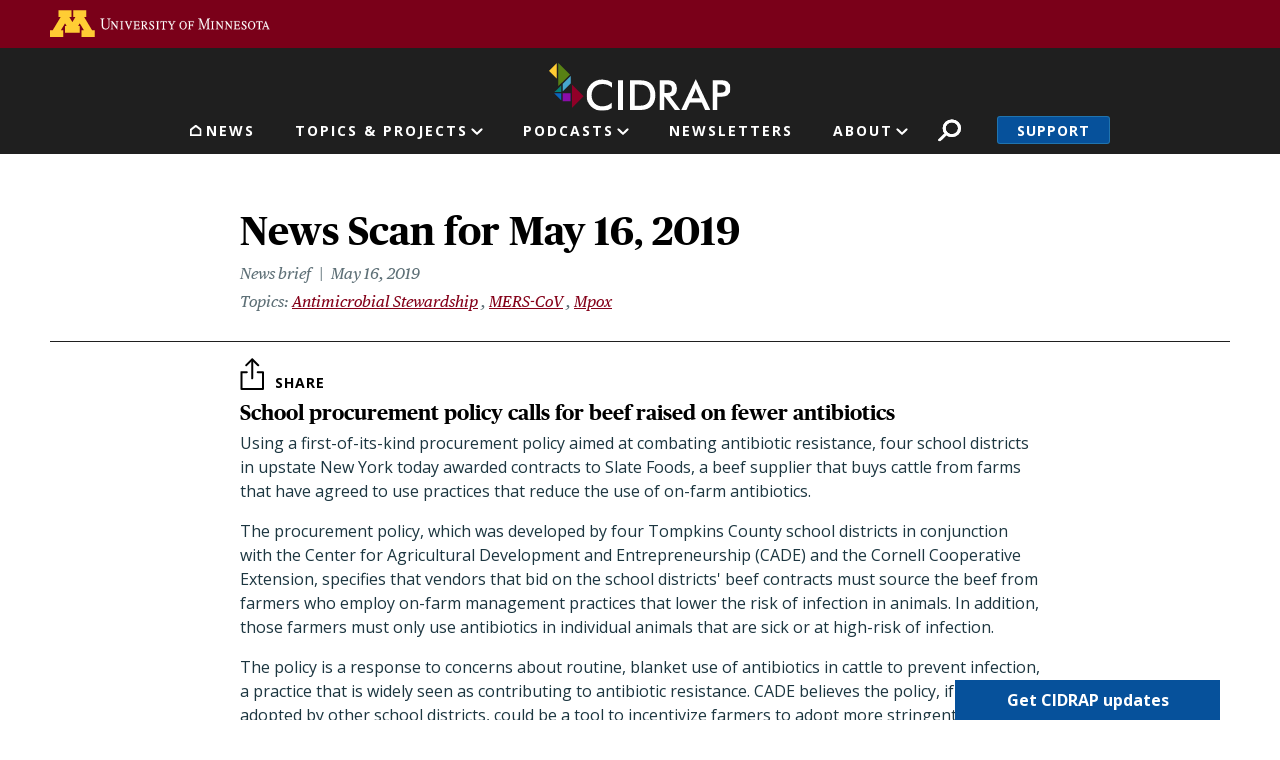

--- FILE ---
content_type: text/html; charset=UTF-8
request_url: https://www.cidrap.umn.edu/antimicrobial-stewardship/news-scan-may-16-2019
body_size: 31973
content:
<!DOCTYPE html>
<html lang="en" dir="ltr" prefix="og: https://ogp.me/ns#">
  <head>
    <meta charset="utf-8" />
<link rel="canonical" href="https://www.cidrap.umn.edu/antimicrobial-stewardship/news-scan-may-16-2019" />
<link rel="image_src" href="https://www.cidrap.umn.edu/themes/custom/cidrap_theme/images/cidrap-og-image.jpg" />
<meta property="og:url" content="https://www.cidrap.umn.edu/antimicrobial-stewardship/news-scan-may-16-2019" />
<meta property="og:title" content="News Scan for May 16, 2019" />
<meta property="og:image" content="https://www.cidrap.umn.edu/themes/custom/cidrap_theme/images/cidrap-og-image.jpg" />
<meta name="twitter:card" content="summary" />
<meta name="twitter:site" content="@CIDRAP" />
<meta name="twitter:title" content="News Scan for May 16, 2019" />
<meta name="twitter:image" content="https://www.cidrap.umn.edu/themes/custom/cidrap_theme/images/cidrap-og-image.jpg" />
<meta name="google-site-verification" content="NKY_Z7hWDxYZ4fbYk1K-r4deoOSstM2wOfCljMQ0i0g" />
<meta name="Generator" content="Drupal 10 (https://www.drupal.org)" />
<meta name="MobileOptimized" content="width" />
<meta name="HandheldFriendly" content="true" />
<meta name="viewport" content="width=device-width, initial-scale=1, shrink-to-fit=no" />
<script type="text/javascript">var topics = "antimicrobial-stewardship mers-cov mpox"</script>
<script type="text/javascript">var type = "scan"</script>
<meta http-equiv="x-ua-compatible" content="ie=edge" />
<link rel="icon" href="/themes/custom/cidrap_theme/favicon.ico" type="image/vnd.microsoft.icon" />
<script src="/sites/default/files/google_tag/cidrap.umn.edu/google_tag.script.js?t9u34w" defer></script>

    <title>News Scan for May 16, 2019 | CIDRAP</title>
    <script type="application/ld+json">
    {
      "@context" : "https://schema.org",
      "@type" : "WebSite",
      "name" : "Center for Infectious Disease Research and Policy",
      "alternateName" : "CIDRAP",
      "url" : "https://www.cidrap.umn.edu/",
      "potentialAction": {
        "@type": "SearchAction",
        "target": {
          "@type": "EntryPoint",
          "urlTemplate": "https://www.cidrap.umn.edu/search?keywords={search_term_string}"
        },
        "query-input": "required name=search_term_string"
      }
    }
    </script>
    <link rel="stylesheet" media="all" href="/sites/default/files/css/css_kKKAmKz1KLicn--X-JiV7hSeeKy07xdysIrDKuRXdfE.css?delta=0&amp;language=en&amp;theme=cidrap_theme&amp;include=[base64]" />
<link rel="stylesheet" media="all" href="https://stackpath.bootstrapcdn.com/font-awesome/4.7.0/css/font-awesome.min.css" />
<link rel="stylesheet" media="all" href="/sites/default/files/css/css_ZhfcNpJ0EttRI4HzvhgXjgjl4TDNTSsvFwDdmjyJgWw.css?delta=2&amp;language=en&amp;theme=cidrap_theme&amp;include=[base64]" />

    <script src="/sites/default/files/js/js_UdL7q5kWoAaoPqpybvoN3x4lry7sPTjxy3dwLeI5AEc.js?scope=header&amp;delta=0&amp;language=en&amp;theme=cidrap_theme&amp;include=[base64]"></script>
<script src="https://script.crazyegg.com/pages/scripts/0103/1236.js" async></script>

  </head>
  <body class="layout-no-sidebars page-node-163506 path-node node--type-scan">
    <nav aria-label="Skip link">
      <a href="#main-content" class="visually-hidden focusable skip-link">
        Skip to main content
      </a>
    </nav>
    <noscript><iframe src="https://www.googletagmanager.com/ns.html?id=GTM-KGDGRT5" height="0" width="0" style="display:none;visibility:hidden"></iframe></noscript>
      <div class="dialog-off-canvas-main-canvas" data-off-canvas-main-canvas>
    <div id="page-wrapper">
  <div id="page">
          <header id="header" class="header-internal header no-banner" role="banner" aria-label="Site header">
                  <aside>  <section class="row region region-header-top">
    <div id="block-uofmheader" class="block block-cidrap block-u-of-m-header">
  
    
      <div class="content">
      <!DOCTYPE html>
<html lang="en">
	<head>
		<title>University of Minnesota</title>
	</head>
	<body>
		<!-- BEGIN HEADER -->
		<div class="umnhf" id="umnhf-h" role="banner">
			<!-- Skip Links: Give your nav and content elements the appropriate ID attributes -->
			<div id="skipLinks"><a href="#main-nav">Main navigation</a></div>
			<div class="printer"><div class="left"></div><div class="right"><strong>University of Minnesota</strong><br />http://twin-cities.umn.edu/<br />612-625-5000</div></div>
			<div class="umnhf" id="umnhf-h-mast">
				<a class="umnhf" id="umnhf-h-logo" href="http://twin-cities.umn.edu/"><span>Go to the U of M home page</span></a>
								<!-- Button below is for dropdown toggle, only visible on mobile screens. If using
							a non-dropdown version you can delete this tag -->
							</div>
			<!-- Twin Cities Campus CSE Code -->
					</div>
		<!-- END HEADER -->
		<a name="main-nav"></a>
		<a name="main-content"></a>
		<main id="umn-main" role="main">
		</main>
		<!-- BEGIN UofM FOOTER -->
		<!-- END UofM FOOTER -->
	</body>
</html>

    </div>
  </div>

  </section>
</aside>          <nav class="navbar navbar-expand-md" id="navbar-main">
                          <section class="header-top">
                  <section class="row region region-header-internal">
          <a href="/" title="Home" rel="home" class="navbar-brand">
              <img src="/themes/custom/cidrap_theme/logo-internal.svg" alt="Home" class="img-fluid d-inline-block align-top" />
            
    </a>
    
  </section>

              </section>
              <section class="header-bottom">
                  <nav role="navigation" aria-labelledby="block-mainnavigation-menu" id="block-mainnavigation" class="block block-menu navigation menu--main">
            
  <h2 class="sr-only" id="block-mainnavigation-menu">Main navigation</h2>
  

        
              <ul id="block-mainnavigation" block="block-mainnavigation" class="clearfix nav navbar-nav">
                                        <li class="nav-item nav-link-news">
                                        <a href="/" class="nav-link menu-level-0" data-drupal-link-system-path="&lt;front&gt;">News</a>
                        </li>
                                    <li class="nav-item menu-item--expanded dropdown nav-link-topics--projects">
                                                              <ul class="dropdown-menu">
                                              <li class="dropdown-item nav-link-antimicrobial-resistance">
                                        <a href="/antimicrobial-stewardship" class="menu-level-1" data-drupal-link-system-path="node/48">Antimicrobial Resistance</a>
                        </li>
                                    <li class="dropdown-item nav-link-covid-19">
                                        <a href="/covid-19" class="menu-level-1" data-drupal-link-system-path="node/178636">COVID-19</a>
                        </li>
                                    <li class="dropdown-item nav-link-chronic-wasting-disease">
                                        <a href="/chronic-wasting-disease" class="menu-level-1" data-drupal-link-system-path="node/166911">Chronic Wasting Disease</a>
                        </li>
                                    <li class="dropdown-item nav-link-influenza-">
                                        <a href="/influenza-general" class="menu-level-1" data-drupal-link-system-path="node/69">Influenza </a>
                        </li>
                                    <li class="dropdown-item nav-link-public-health-alerts">
                                        <a href="/public-health-alerts" class="menu-level-1">Public Health Alerts</a>
                        </li>
                                    <li class="dropdown-item nav-link-all-topics-a-z">
                                        <a href="/infectious-disease-topics" class="button menu-level-1" target="_self" data-drupal-link-system-path="node/1000028">All Topics A-Z</a>
                        </li>
                                    <li class="dropdown-item nav-link-coronavirus-vaccines-roadmap">
                                        <a href="/coronavirus-vaccines-roadmap" class="menu-level-1" data-drupal-link-system-path="node/1000170">Coronavirus Vaccines Roadmap</a>
                        </li>
                                    <li class="dropdown-item nav-link-influenza-vaccines-roadmap">
                                        <a href="https://ivr.cidrap.umn.edu/" class="menu-level-1">Influenza Vaccines Roadmap</a>
                        </li>
                                    <li class="dropdown-item nav-link-roadmaps-for-priority-pathogens">
                                        <a href="/roadmap-development" class="menu-level-1" data-drupal-link-system-path="node/1000169">Roadmaps for Priority Pathogens</a>
                        </li>
                                    <li class="dropdown-item nav-link-vaccine-integrity-project">
                                        <a href="https://vaxintegrity.cidrap.umn.edu/" class="menu-level-1">Vaccine Integrity Project</a>
                        </li>
                                    <li class="dropdown-item nav-link-cidrap-leadership-forum">
                                        <a href="/forum" class="menu-level-1" title="CIDRAP Leadership Forum" data-drupal-link-system-path="node/1000130">CIDRAP Leadership Forum</a>
                        </li>
                                    <li class="dropdown-item nav-link-">
                                        <span class="hide menu-level-1">.</span>
                        </li>
                                    <li class="dropdown-item nav-link-">
                                        <span class="hide menu-level-1">.</span>
                        </li>
        </ul>
  
            <span class="nav-link dropdown-toggle menu-level-0" aria-expanded="false" aria-haspopup="true" tabindex="0" role="button">Topics &amp; Projects</span>
                        </li>
                                    <li class="nav-item menu-item--expanded dropdown nav-link-podcasts">
                                                              <ul class="dropdown-menu">
                                              <li class="dropdown-item nav-link-antimicrobial-stewardship">
                                        <a href="/antimicrobial-stewardship/superbugs-you" class="menu-level-1" data-drupal-link-system-path="node/1000766">Antimicrobial Stewardship</a>
                        </li>
                                    <li class="dropdown-item nav-link-chronic-wasting-disease">
                                        <a href="/chronic-wasting-disease/cwd-pod" class="menu-level-1" data-drupal-link-system-path="node/1000067">Chronic Wasting Disease</a>
                        </li>
                                    <li class="dropdown-item nav-link-osterholm-update">
                                        <a href="/osterholm-update" class="menu-level-1">Osterholm Update</a>
                        </li>
        </ul>
  
            <span class="nav-link dropdown-toggle menu-level-0" aria-expanded="false" aria-haspopup="true" tabindex="0" role="button">Podcasts</span>
                        </li>
                                    <li class="nav-item nav-link-newsletters">
                                        <a href="/newsletter" class="nav-link menu-level-0">Newsletters</a>
                        </li>
                                    <li class="nav-item menu-item--expanded dropdown nav-link-about">
                                                              <ul class="dropdown-menu">
                                              <li class="dropdown-item nav-link-about-cidrap">
                                        <a href="/about-cidrap" class="menu-level-1" data-drupal-link-system-path="node/1000010">About CIDRAP</a>
                        </li>
                                    <li class="dropdown-item nav-link-cidrap-in-the-news">
                                        <a href="/cidrap-news" class="menu-level-1" data-drupal-link-system-path="node/1000013">CIDRAP in the News</a>
                        </li>
                                    <li class="dropdown-item nav-link-our-staff">
                                        <a href="/about-us/cidrap-staff" class="menu-level-1" data-drupal-link-system-path="node/1000014">Our Staff</a>
                        </li>
                                    <li class="dropdown-item nav-link-our-director">
                                        <a href="/michael-t-osterholdm-phd-mph" class="menu-level-1" data-drupal-link-system-path="node/20018">Our Director</a>
                        </li>
                                    <li class="dropdown-item nav-link-osterholm-in-the-press">
                                        <a href="/osterholm-quotes" class="menu-level-1" data-drupal-link-system-path="node/1000115">Osterholm in the Press</a>
                        </li>
                                    <li class="dropdown-item nav-link-shop-merchandise">
                                        <a href="https://www.mnalumnimarket.com/collections/cidrap?utm_source=website&amp;utm_medium=website&amp;utm_campaign=CIDRAPdonate&amp;utm_content=CIDRAP" class="menu-level-1">Shop Merchandise</a>
                        </li>
                                    <li class="dropdown-item nav-link-contact-us">
                                        <a href="/contact-us" class="menu-level-1" data-drupal-link-system-path="node/1000114">Contact Us</a>
                        </li>
        </ul>
  
            <span class="nav-link dropdown-toggle menu-level-0" aria-expanded="false" aria-haspopup="true" tabindex="0" role="button">About</span>
                        </li>
        </ul>
  


  </nav>
<div id="block-cidrapsecondarynav" class="block block-cidrap block-cidrap-secondary">
  
    
      <div class="content">
        <button  data-target="#overlay-search" data-toggle="modal" type="button">Search</button>
  <div  aria-hidden="hidden" aria-labelledby="overlay-title-search" class="modal fade search" id="overlay-search" tabindex="-1">
    <div class="modal-dialog" role="document">
      <div class="modal-header">
        <h2  class="modal-title sr-only" id="overlay-title-search"></h2>
        <button type="button" class="close" data-dismiss="modal" aria-label="Close">
          <span>CLOSE</span>
        </button>
      </div>
      <div class="modal-content">
        
<form class="cidrap-search-form" data-drupal-selector="cidrap-search-form" action="/search" method="get" id="cidrap-search-form" accept-charset="UTF-8">
  



          <fieldset class="js-form-item js-form-type-search form-type-search js-form-item-keywords form-item-keywords form-no-label form-group">
          <label for="edit-keywords" class="sr-only">Search</label>
                    <input title="Search by keyword" placeholder="Search by keyword" data-drupal-selector="edit-keywords" type="search" id="edit-keywords" name="keywords" value="" size="15" maxlength="128" class="form-search form-control" />

                      </fieldset>
<div data-drupal-selector="edit-actions" class="form-actions js-form-wrapper form-group" id="edit-actions"><input data-drupal-selector="edit-submit" type="submit" id="edit-submit" value="Search" class="button js-form-submit form-submit btn btn-primary form-control" />
</div>

</form>

      </div>
    </div>
  </div>
  
              <ul class="clearfix nav">
                    <li class="nav-item">
                <a href="/support" class="nav-link nav-link--support" data-drupal-link-system-path="node/1000017">Support</a>
              </li>
        </ul>
  


    </div>
  </div>
<div id="block-responsivemenumobileicon" class="responsive-menu-toggle-wrapper responsive-menu-toggle block block-responsive-menu block-responsive-menu-toggle">
  
    
      <div class="content">
      <a id="toggle-icon" class="toggle responsive-menu-toggle-icon" title="Menu" href="#off-canvas">
  <span class="icon"></span><span class="label">Menu</span>
</a>
    </div>
  </div>

              </section>
                      </nav>
              </header>
        <a id="main-content" tabindex="-1"></a>
              <div class="highlighted">
        <aside class="container section clearfix" role="complementary">
            <div data-drupal-messages-fallback class="hidden"></div>


        </aside>
      </div>
            <div id="main-wrapper" class="layout-main-wrapper clearfix">
              <div id="main" class="container">
          
          <div class="row row-offcanvas row-offcanvas-left clearfix">
              <main class="main-content col" id="content" role="main">
                <section class="section">
                    <div class="node node--type-scan node--view-mode-full ds-2col clearfix">

  

  <div class="group-left">
    
            <div class="field field--name-node-title field--type-ds field--label-hidden field__item"><h1>
  News Scan for May 16, 2019
</h1>
</div>
      
<div  class="date-wrapper">
    
            <div class="field field--name-dynamic-twig-fieldnode-news-brief field--type-ds field--label-hidden field__item">News brief</div>
      
            <div class="field field--name-field-date-time field--type-datetime field--label-hidden field__item"><time datetime="2019-05-16T09:00:00-05:00" class="cidrap-publish-time">&nbsp;</time></div>
      
  </div>

  <div class="field field--name-field-related-topics field--type-entity-reference field--label-inline">
    <div class="field__label">Topics</div>
          <div class='field__items'>
              <div class="field__item"><a href="/antimicrobial-stewardship" hreflang="und">Antimicrobial Stewardship</a></div>
          <div class="field__item"><a href="/mers-cov" hreflang="und">MERS-CoV</a></div>
          <div class="field__item"><a href="/mpox" hreflang="und">Mpox</a></div>
              </div>
      </div>

  </div>

  <div class="group-right">
    
            <div class="field field--name-dynamic-block-fieldnode-share-buttons field--type-ds field--label-hidden field__item"><div class="block block-better-social-sharing-buttons block-social-sharing-buttons-block">
  
    
      <div class="content">
      

    
    
<div style="display: none"><svg aria-hidden="true" style="position: absolute; width: 0; height: 0; overflow: hidden;" version="1.1" xmlns="http://www.w3.org/2000/svg" xmlns:xlink="http://www.w3.org/1999/xlink">
  <defs>
    <symbol id="copy" viewBox="0 0 64 64">
      <path d="M44.697 36.069l6.337-6.337c4.623-4.622 4.623-12.143 0-16.765-4.622-4.623-12.143-4.623-16.765 0l-9.145 9.145c-4.622 4.622-4.622 12.143 0 16.765 0.683 0.683 1.43 1.262 2.22 1.743l4.895-4.896c-0.933-0.223-1.817-0.694-2.543-1.419-2.101-2.101-2.101-5.52 0-7.62l9.145-9.145c2.101-2.101 5.52-2.101 7.62 0s2.101 5.52 0 7.62l-2.687 2.687c1.107 2.605 1.413 5.471 0.922 8.223z"></path>
      <path d="M19.303 27.931l-6.337 6.337c-4.623 4.622-4.623 12.143 0 16.765 4.622 4.623 12.143 4.623 16.765 0l9.144-9.145c4.623-4.622 4.622-12.143 0-16.765-0.682-0.683-1.429-1.262-2.22-1.743l-4.895 4.896c0.932 0.224 1.816 0.693 2.543 1.419 2.101 2.101 2.101 5.519 0 7.621l-9.145 9.145c-2.101 2.101-5.52 2.101-7.62 0s-2.101-5.52 0-7.62l2.687-2.687c-1.108-2.605-1.413-5.471-0.922-8.223z"></path>
    </symbol>
    <symbol id="email" viewBox="0 0 64 64">
      <path d="M32 35.077l18.462-16h-36.924zM27.013 33.307l4.987 4.091 4.909-4.093 13.553 11.617h-36.924zM12.307 43.693v-23.386l13.539 11.693zM51.693 43.693v-23.386l-13.539 11.693z"></path>
    </symbol>
    <symbol id="evernote" viewBox="0 0 64 64">
      <path d="M47.093 19.16c-0.296-1.572-1.239-2.346-2.090-2.651-0.919-0.329-2.783-0.671-5.125-0.944-1.884-0.221-4.099-0.202-5.437-0.162-0.161-1.090-0.932-2.087-1.794-2.431-2.299-0.917-5.853-0.696-6.765-0.443-0.724 0.201-1.527 0.613-1.974 1.247-0.3 0.424-0.493 0.967-0.494 1.725 0 0.429 0.012 1.441 0.023 2.339 0.011 0.901 0.023 1.708 0.023 1.713-0 0.802-0.656 1.455-1.469 1.456h-3.728c-0.796 0-1.403 0.133-1.867 0.342s-0.794 0.492-1.044 0.826c-0.498 0.662-0.585 1.481-0.583 2.315 0 0 0.008 0.682 0.173 2.002 0.138 1.021 1.255 8.158 2.317 10.328 0.411 0.845 0.685 1.196 1.494 1.568 1.801 0.764 5.915 1.615 7.843 1.859 1.924 0.244 3.133 0.757 3.852-0.74 0.003-0.004 0.145-0.372 0.339-0.913 0.625-1.878 0.712-3.544 0.712-4.75 0-0.123 0.181-0.128 0.181 0 0 0.851-0.164 3.864 2.131 4.672 0.906 0.319 2.785 0.602 4.695 0.825 1.727 0.197 2.98 0.871 2.98 5.264 0 2.672-0.566 3.039-3.525 3.039-2.399 0-3.313 0.062-3.313-1.828 0-1.527 1.524-1.367 2.653-1.367 0.504 0 0.138-0.372 0.138-1.314 0-0.937 0.591-1.479 0.032-1.493-3.905-0.107-6.201-0.005-6.201 4.837 0 4.396 1.696 5.212 7.238 5.212 4.345 0 5.876-0.141 7.67-5.66 0.355-1.090 1.213-4.415 1.733-9.998 0.328-3.531-0.31-14.186-0.816-16.875v0zM39.52 30.936c-0.537-0.019-1.053 0.015-1.534 0.092 0.135-1.084 0.587-2.416 2.187-2.361 1.771 0.061 2.020 1.721 2.026 2.845-0.747-0.331-1.672-0.541-2.679-0.576v0zM18.088 19.935h3.73c0.213 0 0.386-0.173 0.386-0.383 0-0.002-0.045-3.169-0.045-4.050v-0.011c0-0.723 0.153-1.355 0.42-1.883l0.127-0.237c-0.014 0.002-0.029 0.010-0.043 0.023l-7.243 7.122c-0.014 0.012-0.023 0.027-0.027 0.042 0.15-0.074 0.354-0.174 0.384-0.186 0.631-0.283 1.396-0.437 2.311-0.437v0z"></path>
    </symbol>
    <symbol id="facebook" viewBox="0 0 64 64">
      <path d="M27.397 53.72v-19.723h-6.647v-8.052h6.647v-6.762c0-4.918 3.987-8.904 8.904-8.904h6.949v7.24h-4.972c-1.563 0-2.829 1.267-2.829 2.829v5.597h7.677l-1.061 8.052h-6.616v19.723z"></path>
    </symbol>
    <symbol id="linkedin" viewBox="0 0 64 64">
      <path d="M14.537 25.873h7.435v23.896h-7.434v-23.896zM18.257 13.995c2.375 0 4.305 1.929 4.305 4.306s-1.929 4.307-4.305 4.307c-0.001 0-0.002 0-0.003 0-2.378 0-4.305-1.927-4.305-4.305 0-0.001 0-0.001 0-0.002v0c0-0 0-0.001 0-0.002 0-2.378 1.927-4.305 4.305-4.305 0.001 0 0.002 0 0.004 0h-0zM26.631 25.873h7.119v3.267h0.102c0.99-1.879 3.413-3.86 7.027-3.86 7.52 0 8.909 4.948 8.909 11.384v13.106h-7.425v-11.621c0-2.771-0.048-6.336-3.86-6.336-3.864 0-4.453 3.020-4.453 6.138v11.819h-7.418v-23.896z"></path>
    </symbol>
    <symbol id="messenger" viewBox="0 0 64 64">
      <path d="M32 8.765c-12.703 0-23 9.63-23 21.508 0 6.758 3.332 12.787 8.544 16.73v8.231l7.849-4.354c1.972 0.571 4.238 0.9 6.58 0.9 0.009 0 0.019 0 0.028 0h-0.002c12.703 0 23-9.629 23-21.508s-10.297-21.508-23-21.508zM34.422 37.607l-5.949-6.18-11.456 6.335 12.56-13.328 5.949 6.18 11.455-6.335-12.559 13.329z"></path>
    </symbol>
    <symbol id="pinterest" viewBox="0 0 64 64">
      <path d="M45.873 25.872c0 8.078-4.487 14.11-11.108 14.11-2.222 0-4.313-1.203-5.030-2.568 0 0-1.195 4.745-1.448 5.66-0.89 3.233-3.512 6.47-3.715 6.737-0.142 0.182-0.457 0.125-0.49-0.117-0.058-0.413-0.725-4.495 0.063-7.825 0.395-1.67 2.648-11.218 2.648-11.218s-0.657-1.315-0.657-3.258c0-3.052 1.77-5.329 3.97-5.329 1.872 0 2.778 1.405 2.778 3.090 0 1.884-1.198 4.698-1.818 7.306-0.517 2.185 1.095 3.965 3.25 3.965 3.9 0 6.525-5.010 6.525-10.945 0-4.511-3.037-7.89-8.565-7.89-6.242 0-10.135 4.657-10.135 9.86 0 1.793 0.53 3.058 1.358 4.036 0.38 0.45 0.435 0.632 0.297 1.149-0.102 0.38-0.325 1.29-0.422 1.653-0.135 0.52-0.558 0.708-1.030 0.515-2.875-1.175-4.215-4.325-4.215-7.865 0-5.849 4.933-12.86 14.713-12.86 7.862 0 13.032 5.686 13.032 11.793z"></path>
    </symbol>
    <symbol id="print" viewBox="0 0 64 64">
      <path d="M14 22h38v-12c0-2.2-1.8-4-4-4h-30c-2.2 0-4 1.8-4 4v12zM12 54h-2c-3.4 0-6-2.6-6-6v-18c0-3.4 2.6-6 6-6h46c3.4 0 6 2.6 6 6v18c0 3.4-2.6 6-6 6h-2v-16h-42v16zM14 40h38v16c0 2.2-1.8 4-4 4h-30c-2.2 0-4-1.8-4-4v-16zM50 34c1.2 0 2-0.8 2-2s-0.8-2-2-2-2 0.8-2 2c0 1.2 0.8 2 2 2v0zM18 46v2h30v-2h-30zM18 52v2h30v-2h-30z"></path>
    </symbol>
    <symbol id="reddit" viewBox="0 0 64 64">
      <path d="M29.37 25.258c-0.001-1.233-1.001-2.232-2.233-2.233h-0c-1.233 0.002-2.231 1.001-2.232 2.233v0c0.001 1.232 1 2.231 2.232 2.233h0c1.233-0.001 2.232-1 2.233-2.232v-0zM36.861 23.023c-1.233 0.001-2.233 1.001-2.234 2.234v0c0.001 1.233 1.001 2.232 2.234 2.233h0c1.233-0.001 2.233-1 2.235-2.233v-0c-0.001-1.234-1.001-2.233-2.235-2.235h-0zM36.33 30.723c-0.843 0.842-2.272 1.252-4.33 1.252-2.059 0-3.487-0.41-4.329-1.252-0.112-0.112-0.267-0.182-0.439-0.182-0.343 0-0.62 0.278-0.62 0.62 0 0.171 0.069 0.326 0.182 0.439v0c1.087 1.086 2.801 1.615 5.206 1.615s4.119-0.529 5.207-1.615c0.112-0.112 0.182-0.267 0.182-0.439 0-0.343-0.278-0.62-0.62-0.62-0.171 0-0.326 0.069-0.438 0.181v0z"></path>
      <path d="M48.13 22.825c0-2.023-1.645-3.668-3.667-3.668-0.933 0-1.785 0.352-2.432 0.927-2.488-1.602-5.705-2.54-9.149-2.677l1.89-5.977 5.142 1.21c0.012 1.66 1.359 3.002 3.020 3.004h0c1.669-0.002 3.021-1.354 3.023-3.022v-0c-0.002-1.669-1.355-3.021-3.023-3.022h-0c-1.235 0.002-2.297 0.743-2.766 1.806l-0.008 0.019-5.664-1.334c-0.043-0.011-0.092-0.017-0.143-0.017-0.276 0-0.509 0.18-0.59 0.429l-0.001 0.004-2.178 6.887c-3.619 0.067-7.015 1.015-9.613 2.69-0.642-0.576-1.495-0.927-2.431-0.927-0.001 0-0.001 0-0.002 0h0c-2.022 0-3.668 1.645-3.668 3.668 0.001 1.332 0.712 2.498 1.775 3.139l0.016 0.009c-0.055 0.343-0.083 0.692-0.083 1.042 0 2.622 1.535 5.068 4.324 6.889 0.887 0.579 1.87 1.071 2.923 1.473-2.056 0.98-3.511 3.366-3.511 6.148 0 3.142 1.858 5.778 4.34 6.455 0.194 0.605 0.409 1.181 0.644 1.723-0.103-0.008-0.224-0.014-0.345-0.014h-0.001c-2.232 0-4.047 1.525-4.047 3.398 0 0.28 0.049 0.57 0.151 0.885 0.083 0.251 0.316 0.429 0.59 0.429 0 0 0 0 0 0h18.617c0.272 0 0.512-0.176 0.593-0.435 0.101-0.325 0.148-0.603 0.148-0.879 0-1.873-1.816-3.398-4.050-3.398-0.084 0-0.166 0.002-0.248 0.007 0.234-0.54 0.449-1.114 0.641-1.715 2.483-0.676 4.34-3.313 4.34-6.455 0-2.782-1.456-5.168-3.511-6.148 1.053-0.402 2.036-0.894 2.922-1.472 2.788-1.82 4.325-4.267 4.325-6.889 0-0.351-0.029-0.698-0.083-1.042 1.079-0.651 1.789-1.817 1.79-3.148v-0zM44.717 12.623c0 0.982-0.8 1.781-1.783 1.781-0.983-0.001-1.78-0.798-1.78-1.781v-0c0.001-0.983 0.797-1.78 1.78-1.782h0c0.983 0 1.783 0.8 1.783 1.782zM40.763 53.086c0 0.024-0.001 0.048-0.002 0.074h-5.255c0.559-0.577 1.072-1.288 1.533-2.11 0.275-0.077 0.59-0.121 0.915-0.121h0c1.549 0 2.809 0.968 2.809 2.157zM25.951 50.928c0.363 0 0.709 0.053 1.026 0.15 0.456 0.81 0.965 1.511 1.516 2.081h-5.347c-0.002-0.022-0.002-0.047-0.003-0.073v-0c0-1.19 1.259-2.157 2.807-2.157zM33.535 53.16h-3.070c-2.758-1.578-4.745-7.083-4.745-13.203 0-1.446 0.111-2.847 0.314-4.168 1.849 0.559 3.875 0.854 5.967 0.854s4.118-0.296 5.969-0.855c0.199 1.245 0.313 2.681 0.313 4.144 0 0.008 0 0.017 0 0.025v-0.001c0 6.12-1.987 11.625-4.746 13.203zM24.628 36.941c-0.096 0.903-0.15 1.951-0.15 3.012 0 0.001 0 0.002 0 0.003v-0c0 2.325 0.27 4.55 0.756 6.537-1.573-0.813-2.681-2.733-2.681-4.968 0-1.935 0.831-3.634 2.075-4.583zM38.764 46.493c0.487-1.987 0.757-4.212 0.757-6.538 0-1.036-0.053-2.043-0.15-3.015 1.243 0.949 2.075 2.648 2.075 4.584 0 2.236-1.108 4.157-2.681 4.969zM32 35.403c-7.268 0-13.181-3.762-13.181-8.387s5.913-8.387 13.181-8.387 13.181 3.762 13.181 8.386c0 4.625-5.913 8.388-13.181 8.388zM19.538 20.398c0.514 0 0.991 0.162 1.384 0.435-1.416 1.128-2.41 2.444-2.928 3.861-0.541-0.447-0.883-1.118-0.883-1.869 0-0 0-0 0-0v0c0.002-1.34 1.087-2.425 2.426-2.427h0zM43.078 20.833c0.385-0.272 0.864-0.436 1.381-0.436 0.001 0 0.002 0 0.004 0h-0c1.34 0.002 2.425 1.087 2.426 2.427v0c0 0.752-0.345 1.424-0.883 1.869-0.518-1.418-1.511-2.732-2.928-3.86z"></path>
    </symbol>
    <symbol id="tumblr" viewBox="0 0 64 64">
      <path d="M36.813 51.2c3.843 0 7.65-1.368 8.909-3.025l0.252-0.332-2.382-7.060c-0.022-0.064-0.082-0.109-0.152-0.109-0 0-0.001 0-0.001 0h-5.32c-0.001 0-0.002 0-0.003 0-0.072 0-0.133-0.049-0.152-0.115l-0-0.001c-0.062-0.235-0.099-0.523-0.105-0.879v-8.633c0-0.089 0.072-0.16 0.161-0.16h6.26c0.089 0 0.161-0.072 0.161-0.161v0-8.833c-0-0.089-0.072-0.16-0.161-0.16 0 0 0 0 0 0h-6.233c0 0 0 0 0 0-0.088 0-0.16-0.072-0.16-0.16 0-0 0-0 0-0v0-8.61c-0.001-0.088-0.072-0.16-0.161-0.16-0 0-0 0-0.001 0v0h-10.931c-0.942 0.016-1.712 0.73-1.815 1.647l-0.001 0.008c-0.546 4.443-2.584 7.11-6.415 8.39l-0.427 0.142c-0.064 0.022-0.11 0.082-0.11 0.152v7.585c0 0.088 0.073 0.16 0.161 0.16h3.912v9.341c0 7.457 5.165 10.975 14.713 10.975zM44.134 47.596c-1.199 1.154-3.66 2.010-6.019 2.050-0.089 0.002-0.176 0.002-0.264 0.002h-0.001c-7.758-0.001-9.828-5.922-9.828-9.422v-10.752c0-0.089-0.072-0.16-0.16-0.16v0h-3.752c-0 0-0 0-0 0-0.088 0-0.16-0.072-0.16-0.16 0-0 0-0 0-0v0-4.898c0-0.066 0.041-0.124 0.102-0.148 4.009-1.561 6.248-4.662 6.838-9.459 0.032-0.267 0.253-0.274 0.255-0.274h5.008c0.089 0 0.16 0.072 0.16 0.161v8.61c0 0 0 0 0 0 0 0.088 0.072 0.16 0.16 0.16 0 0 0 0 0.001 0v0h6.233c0 0 0 0 0 0 0.088 0 0.16 0.072 0.16 0.16 0 0 0 0.001 0 0.001v-0 5.688c0 0 0 0 0 0 0 0.088-0.072 0.16-0.16 0.16 0 0 0 0 0 0h-6.26c-0 0-0.001 0-0.001 0-0.088 0-0.16 0.072-0.16 0.16 0 0 0 0 0 0v0 10.22c0.038 2.301 1.151 3.468 3.31 3.468 0.87 0 1.867-0.203 2.777-0.55 0.017-0.007 0.037-0.011 0.058-0.011 0.069 0 0.128 0.045 0.15 0.107l0 0.001 1.593 4.72c0.020 0.060 0.006 0.126-0.040 0.169z"></path>
    </symbol>
    <symbol id="x" viewBox="0 0 128 128">
      <path d="M16.4,16l37.2,52.9L16,112h8.5l32.7-37.6L83.5,112H112L72.9,56.2L107.8,16h-8.5L69.1,50.7 L44.7,16H16.4z M28.4,22.6h13.1l58.2,82.7H86.4L28.4,22.6z"></path>
    </symbol>
    <symbol id="whatsapp" viewBox="0 0 64 64">
      <path d="M14.080 50.007l2.532-9.248c-1.498-2.553-2.383-5.623-2.383-8.899 0-0.008 0-0.015 0-0.023v0.001c0.004-9.84 8.009-17.845 17.845-17.845 4.774 0.002 9.255 1.861 12.623 5.234 3.37 3.372 5.224 7.856 5.222 12.625-0.004 9.839-8.010 17.845-17.845 17.845 0 0 0.001 0 0 0h-0.008c-3.126-0-6.065-0.805-8.619-2.219l0.091 0.046-9.46 2.482zM23.978 44.294l0.542 0.322c2.158 1.299 4.763 2.068 7.548 2.068 0 0 0.001 0 0.001 0h0.006c8.175 0 14.829-6.654 14.832-14.832 0.002-3.963-1.54-7.689-4.34-10.493s-6.525-4.348-10.486-4.35c-8.181 0-14.835 6.654-14.838 14.831 0 0.007 0 0.015 0 0.023 0 2.918 0.845 5.638 2.303 7.93l-0.036-0.060 0.353 0.562-1.498 5.473 5.613-1.472z"></path>
      <path d="M41.065 36.095c-0.111-0.186-0.408-0.297-0.854-0.521-0.447-0.223-2.639-1.301-3.047-1.45s-0.706-0.224-1.004 0.222c-0.297 0.447-1.151 1.452-1.411 1.748s-0.52 0.335-0.967 0.112c-0.446-0.223-1.882-0.694-3.585-2.213-1.326-1.182-2.221-2.642-2.48-3.088s-0.028-0.688 0.195-0.91c0.201-0.2 0.446-0.521 0.669-0.781s0.297-0.447 0.446-0.744c0.148-0.297 0.074-0.558-0.038-0.781s-1.003-2.418-1.375-3.311c-0.361-0.869-0.73-0.752-1.003-0.765-0.229-0.010-0.498-0.016-0.768-0.016-0.031 0-0.061 0-0.092 0h0.005c-0.297 0-0.78 0.112-1.189 0.558s-1.561 1.525-1.561 3.72c0 2.195 1.598 4.315 1.82 4.613s3.144 4.801 7.617 6.733c0.656 0.296 1.498 0.616 2.361 0.89l0.181 0.050c1.068 0.339 2.040 0.291 2.808 0.176 0.857-0.129 2.638-1.078 3.010-2.12s0.371-1.935 0.26-2.121z"></path>
    </symbol>
    <symbol id="xing" viewBox="-8 -8 80 80">
      <path d="M12.249 17.201l5.083 8.132-7.749 13.284c-0.703 1.204 0.165 2.716 1.559 2.716h6.001c0.949 0 1.827-0.504 2.304-1.324l7.74-13.285c0.499-0.855 0.481-1.916-0.043-2.756l-5.031-8.048c-0.485-0.78-1.34-1.253-2.26-1.253h-6.2c-1.301 0-2.095 1.432-1.404 2.535zM43.241 6.729l-15.9 29.333c-0.437 0.807-0.429 1.783 0.023 2.581l10.536 18.667c0.472 0.837 1.36 1.356 2.321 1.356h5.963c1.387 0 2.261-1.493 1.584-2.703l-10.436-18.631 15.775-29.123c0.703-1.299-0.237-2.877-1.715-2.877h-5.807c-0.977 0-1.877 0.536-2.344 1.396z"></path>
    </symbol>
    <symbol id="truth" viewBox="0 0 144 144">
      <path d="M140.401 45V13.5H53.1006V129.9H90.6006V45H140.401Z" fill="#08051B"/>
      <path d="M3 13.5H39V45H3V13.5Z" fill="#08051B"/>
      <path d="M104.399 98.3994H140.399V129.899H104.399V98.3994Z" fill="#08051B"/>
    </symbol>
    <symbol id="bluesky" viewBox="0 0 600 530">
      <path d="m135.72 44.03c66.496 49.921 138.02 151.14 164.28 205.46 26.262-54.316 97.782-155.54 164.28-205.46 47.98-36.021 125.72-63.892 125.72 24.795 0 17.712-10.155 148.79-16.111 170.07-20.703 73.984-96.144 92.854-163.25 81.433 117.3 19.964 147.14 86.092 82.697 152.22-122.39 125.59-175.91-31.511-189.63-71.766-2.514-7.3797-3.6904-10.832-3.7077-7.8964-0.0174-2.9357-1.1937 0.51669-3.7077 7.8964-13.714 40.255-67.233 197.36-189.63 71.766-64.444-66.128-34.605-132.26 82.697-152.22-67.108 11.421-142.55-7.4491-163.25-81.433-5.9562-21.282-16.111-152.36-16.111-170.07 0-88.687 77.742-60.816 125.72-24.795z"/>
    </symbol>
  </defs>
</svg>
</div>

<button type="button" class="social-popover btn btn-secondary">
    <span>Share</span>
</button>

<div class="social-sharing-buttons">
                <a href="mailto:?subject=News%20Scan%20for%20May%2016%2C%202019&body=https://www.cidrap.umn.edu/antimicrobial-stewardship/news-scan-may-16-2019" title="Share to Email" aria-label="Share to Email" class="social-sharing-buttons__button share-email" target="_blank" rel="noopener">
          <svg xmlns="http://www.w3.org/2000/svg" xmlns:xlink="http://www.w3.org/1999/xlink" width="28" height="28" viewBox="0 0 28 28">
            <defs>
              <clipPath id="clip-path">
                <rect id="Rectangle_1581" data-name="Rectangle 1581" width="28" height="28" transform="translate(0 0.065)"/>
              </clipPath>
            </defs>
            <g id="Group_461" data-name="Group 461" transform="translate(0 -0.065)">
              <g id="Group_460" data-name="Group 460" clip-path="url(#clip-path)">
                <path id="Path_1234" data-name="Path 1234" d="M14.033,0A14.033,14.033,0,1,0,28.065,14.033,14.032,14.032,0,0,0,14.033,0M7.016,7.016H21.049a1.72,1.72,0,0,1,.717.155l-7.733,9.021L6.3,7.172a1.72,1.72,0,0,1,.717-.155M5.262,19.295V8.77c0-.037,0-.074,0-.11l5.143,6L5.323,19.748a1.739,1.739,0,0,1-.061-.453m15.787,1.754H7.016a1.739,1.739,0,0,1-.453-.061L11.554,16l2.479,2.892L16.511,16,21.5,20.989a1.739,1.739,0,0,1-.453.061M22.8,19.295a1.739,1.739,0,0,1-.061.453l-5.087-5.087,5.144-6c0,.037,0,.073,0,.11Z"/>
              </g>
            </g>
          </svg>
        </a>
    
                <a href="https://www.facebook.com/sharer/sharer.php?u=https://www.cidrap.umn.edu/antimicrobial-stewardship/news-scan-may-16-2019&title=News%20Scan%20for%20May%2016%2C%202019" target="_blank" title="Share to Facebook" aria-label="Share to Facebook" class="social-sharing-buttons__button share-facebook" rel="noopener">
          <svg id="Group_459" data-name="Group 459" xmlns="http://www.w3.org/2000/svg" xmlns:xlink="http://www.w3.org/1999/xlink" width="28.065" height="27.957" viewBox="0 0 28.065 27.957">
            <defs>
              <clipPath id="clip-path">
                <rect id="Rectangle_1580" data-name="Rectangle 1580" width="28.065" height="27.957"/>
              </clipPath>
            </defs>
            <g id="Group_458" data-name="Group 458" clip-path="url(#clip-path)">
              <path id="Path_1233" data-name="Path 1233" d="M14.033,0a14.033,14.033,0,0,1,1.754,27.957V17.541h4.824l.439-3.508H15.787V12.279a1.753,1.753,0,0,1,1.754-1.754h3.508V7.016H17.541a5.261,5.261,0,0,0-5.262,5.262v1.754H9.647v3.508h2.631V27.957A14.033,14.033,0,0,1,14.033,0" transform="translate(0 0)"/>
            </g>
          </svg>
        </a>
    
                <a href="http://twitter.com/intent/tweet?text=News%20Scan%20for%20May%2016%2C%202019+https://www.cidrap.umn.edu/antimicrobial-stewardship/news-scan-may-16-2019" target="_blank" title="Share to Twitter" aria-label="Share to Twitter" class="social-sharing-buttons__button share-twitter" rel="noopener">
          <svg xmlns="http://www.w3.org/2000/svg" xmlns:xlink="http://www.w3.org/1999/xlink" width="28" height="28" viewBox="0 0 28 28">
            <defs>
              <clipPath id="clip-path">
                <rect id="Rectangle_1582" data-name="Rectangle 1582" width="28" height="28" transform="translate(0.451 0.065)"/>
              </clipPath>
            </defs>
            <g id="Group_463" data-name="Group 463" transform="translate(-0.451 -0.065)">
              <g id="Group_462" data-name="Group 462" clip-path="url(#clip-path)">
                <path id="Path_1235" data-name="Path 1235" d="M14.033,0A14.033,14.033,0,1,0,28.065,14.033,14.032,14.032,0,0,0,14.033,0M22.1,9.9q.012.267.012.539A11.834,11.834,0,0,1,3.891,20.4a8.627,8.627,0,0,0,.994.058,8.351,8.351,0,0,0,5.168-1.781,4.162,4.162,0,0,1-3.887-2.89,4.18,4.18,0,0,0,1.88-.071,4.164,4.164,0,0,1-3.338-4.08c0-.018,0-.035,0-.053a4.138,4.138,0,0,0,1.884.52A4.167,4.167,0,0,1,5.3,6.552,11.806,11.806,0,0,0,13.88,10.9,4.163,4.163,0,0,1,20.97,7.1,8.351,8.351,0,0,0,23.613,6.1a4.174,4.174,0,0,1-1.83,2.3,8.323,8.323,0,0,0,2.389-.655A8.457,8.457,0,0,1,22.1,9.9"/>
              </g>
            </g>
          </svg>
        </a>
    
        
        
        
                <a href="https://www.linkedin.com/sharing/share-offsite/?url=https://www.cidrap.umn.edu/antimicrobial-stewardship/news-scan-may-16-2019" target="_blank" title="Share to Linkedin" aria-label="Share to Linkedin" class="social-sharing-buttons__button share-linkedin" rel="noopener">
          <svg xmlns="http://www.w3.org/2000/svg" xmlns:xlink="http://www.w3.org/1999/xlink" width="28" height="28" viewBox="0 0 28 28">
            <defs>
              <clipPath id="clip-path">
                <rect id="Rectangle_1583" data-name="Rectangle 1583" width="28" height="28" transform="translate(-0.262 0.065)"/>
              </clipPath>
            </defs>
            <g id="Group_465" data-name="Group 465" transform="translate(0.262 -0.065)">
              <g id="Group_464" data-name="Group 464" clip-path="url(#clip-path)">
                <path id="Path_1236" data-name="Path 1236" d="M14.033,0A14.033,14.033,0,1,0,28.065,14.033,14.032,14.032,0,0,0,14.033,0M11.4,20.172H8.6V10.349H11.4ZM10,8.946a1.4,1.4,0,1,1,1.4-1.4,1.4,1.4,0,0,1-1.4,1.4M21.224,20.172H18.418V14.559a1.4,1.4,0,1,0-2.807,0v5.613H12.8V10.349h2.807v1.743c.579-.8,1.464-1.743,2.456-1.743a3.347,3.347,0,0,1,3.157,3.508Z"/>
              </g>
            </g>
          </svg>
        </a>
    
        
        
        
        


                
        <a href="#" class="btnCopy btn-copy social-sharing-buttons__button share-copy social-sharing-buttons-button" role="button" title="Copy link" aria-label="Copy link">
            <svg xmlns="http://www.w3.org/2000/svg" xmlns:xlink="http://www.w3.org/1999/xlink" width="28" height="28" viewBox="0 0 28 28">
              <defs>
                <clipPath id="clip-path">
                  <rect id="Rectangle_1584" data-name="Rectangle 1584" width="28" height="28" transform="translate(-0.098 0.065)"/>
                </clipPath>
              </defs>
              <g id="Group_467" data-name="Group 467" transform="translate(0.098 -0.065)">
                <g id="Group_466" data-name="Group 466" clip-path="url(#clip-path)">
                  <path id="Path_1237" data-name="Path 1237" d="M14.033,0A14.033,14.033,0,1,0,28.065,14.034,14.033,14.033,0,0,0,14.033,0m1.673,17.066L12.743,20.03a3.3,3.3,0,0,1-4.651,0l-.055-.056a3.3,3.3,0,0,1,0-4.65l2.073-2.072a4.592,4.592,0,0,0,.334,1.8L9.1,16.39a1.783,1.783,0,0,0,0,2.519l.054.054a1.783,1.783,0,0,0,2.519,0L14.639,16a1.782,1.782,0,0,0,0-2.518l-.054-.055a1.808,1.808,0,0,0-.355-.273l1.085-1.084a3.072,3.072,0,0,1,.336.291l.055.055a3.3,3.3,0,0,1,0,4.65m4.324-4.325-2.073,2.073a4.607,4.607,0,0,0-.333-1.8l1.341-1.34a1.784,1.784,0,0,0,0-2.519L18.908,9.1a1.783,1.783,0,0,0-2.518,0l-2.964,2.964a1.784,1.784,0,0,0,0,2.519l.055.054a1.77,1.77,0,0,0,.354.273L12.752,16a3.277,3.277,0,0,1-.337-.292l-.054-.055a3.3,3.3,0,0,1,0-4.649l2.963-2.964a3.3,3.3,0,0,1,4.651,0l.054.055a3.3,3.3,0,0,1,0,4.65"/>
                </g>
              </g>
            </svg>
            <div class="social-sharing-buttons-popup" role="alert" aria-live="assertive">Copied to clipboard</div>
        </a>
    
    </div>

    </div>
  </div>
</div>
      
            <div class="clearfix text-formatted field field--name-field-body field--type-text-long field--label-hidden field__item"><h3>School procurement policy calls for beef raised on fewer antibiotics</h3><p>Using a first-of-its-kind procurement policy aimed at combating antibiotic resistance, four school districts in upstate New York today awarded contracts to Slate Foods, a beef supplier that buys cattle from farms that have agreed to use practices that reduce the use of on-farm antibiotics.</p><p>The procurement policy, which was developed by four Tompkins County school districts in conjunction with the Center for Agricultural Development and Entrepreneurship (CADE) and the Cornell Cooperative Extension, specifies that vendors that bid on the school districts' beef contracts must source the beef from farmers who employ on-farm management practices that lower the risk of infection in animals. In addition, those farmers must only use antibiotics in individual animals that are sick or at high-risk of infection.</p><p>The policy is a response to concerns about routine, blanket use of antibiotics in cattle to prevent infection, a practice that is widely seen as contributing to antibiotic resistance. CADE believes the policy, if it's adopted by other school districts, could be a tool to incentivize farmers to adopt more stringent antibiotic stewardship measures than are currently required by the US Department of Agriculture and the Food and Drug Administration.</p><p>"We'd like to see school districts throughout New York State—and potentially across the nation—replicate the same food buying policy," CADE executive director Phoebe Schreiner said in a press release. "It will not only have important public health implications for our communities, it will also reward beef producers who use improved antibiotic practices. For those who don't, it offers a carrot to move in that direction."<br> <strong>May 16 CADE <a href="https://static1.squarespace.com/static/56de2c8322482ee781103a10/t/5cdcf288201a00000185df9d/1557983880551/Guide+for+School+Purchasers+on+new+Beef+Procurement+Specification+to+combat+Antibiotics+Resistance+%281%29.pdf">beef procurement policy</a> <br> <br> </strong></p><h3>Study of healthcare-linked MERS outbreaks finds variation, useful lessons</h3><p>An analysis of 11 MERS-CoV hospital outbreaks from 2015 to 2017 found substantial differences among them, highlighting complex factors that lead to case clusters. Researchers from France, Saudi Arabia, South Korea, and the World Health Organization (WHO) reported their findings May 14 in <em>Scientific Reports</em>.</p><p>The 11 outbreaks included 423 lab-confirmed MERS-CoV (Middle East respiratory syndrome coronavirus) cases. Ten outbreaks occurred in Saudi Arabia and one in South Korea, an event triggered by a traveler returning from the Middle East that sickened 186 people. The investigators defined a healthcare outbreak as one that had five or more lab-confirmed, epidemiologically linked cases documented in a single facility with no more than 14 days between patients' symptom onsets.</p><p>The researchers found that the length and epidemic profiles of the outbreaks varied, some starting with a sharp rise in cases, with others beginning more slowly with isolated cases detected for a few weeks before a cluster emerged. Also, their analysis revealed that some outbreaks had a sharp decline in cases, though others had a long tail lasting several weeks after the peak.</p><p>The reproduction number (R<sub>0</sub>) early in the outbreak was as high as 5.7 in South Korea, which the team notes probably reflects multiple superspreading events at two hospitals.</p><p>A key public health lesson is how long it took to bring the outbreaks under control, the group wrote. All of the events reached an R<sub>0 </sub>value below 1 within 2 to 6 weeks after the first cases were identified, highlighting the timeframe in which hospital and health ministry officials can put control measures in place to stop hospital-related outbreaks.</p><p>The authors said the differences in outbreak size and duration might reflect variations in how quickly cases were suspected and the timing of interventions. Also, the factors were affected by superspreading events early in some outbreaks. Also, the study confirmed earlier findings that age and underlying health conditions relate to increased risk of death. Investigators also found that being a healthcare worker was protective, which they said might be explained by younger age, fewer chronic health conditions, and earlier illness identification.<br> <strong>May 14 <em>Sci Rep</em> <a href="https://www.nature.com/articles/s41598-019-43586-9">abstract</a></strong></p><p>&nbsp;</p><h3>WHO details Singapore’s first monkeypox case</h3><p>A Nigerian national became Singapore's first monkeypox case-patient a week ago. According to an update today from the World Health Organization (WHO), he is currently in stable condition.</p><p>The 38-year-old man arrived in Singapore on Apr 28 and attended a workshop at a hotel on the 29 and 30. On Apr 30 he developed symptoms of monkeypox, including rash, fever, chills, and muscle aches. He stayed in his hotel room from May 1 through the 7, and was then taken to a public hospital by ambulance. Monkeypox was confirmed the next day.</p><p>The WHO said the man worked in the Delta region in Nigeria and attended a wedding on Apr 21 in Ebonyi state. Nigeria has been battling a multistate monkeypox outbreak since September 2017.</p><p>Health authorities have identified 23 close contacts, including 18 workshop attendees. Close contacts were offered post-exposure prophylaxis with smallpox vaccination, and, as of yesterday, 14 people have been vaccinated. Close contacts have also been quarantined for 21 days.</p><p>"Given that authorities in Singapore have promptly initiated appropriate public health measures, including isolation of the primary case, contact tracing and quarantine, surveillance and risk communication, the risk of onward spread in the country is low," the WHO said.</p><p>Monkeypox is a self-limiting disease, with most symptoms resolving within 3 weeks. Though human-to-human transmission is possible, most patients contract the disease from eating tainted meat. There is no treatment for the viral disease. <strong><br> May 16 WHO <a href="https://www.who.int/csr/don/16-may-2019-monkeypox-singapore/en/">update</a></strong></p></div>
      
  </div>

</div>



                    <section class="row region region-below-content">
    <div class="views-element-container block block-views block-views-blocksame-day-briefs-block-1" id="block-views-block-same-day-briefs-block-1">
  
    
      <div class="content">
      <div><div class="view view-same-day-briefs view-id-same_day_briefs view-display-id-block_1 js-view-dom-id-6b5e6a60b76841c82ab1a9e788482d21042097d01c12554b857e1967d43cae97">
  
    
      
      <div class="view-content row">
          <div class="views-row">
    <div class="views-field views-field-rendered-entity"><span class="field-content"><div class="node node--type-scan node--view-mode-same-day ds-2col clearfix">

  

  <div class="group-left">
    
            <div class="field field--name-node-title field--type-ds field--label-hidden field__item"><h1>
  Food Outbreak Scan for May 16, 2019
</h1>
</div>
      
<div  class="date-wrapper">
    
            <div class="field field--name-dynamic-twig-fieldnode-news-brief field--type-ds field--label-hidden field__item">News brief</div>
      
            <div class="field field--name-field-date-time field--type-datetime field--label-hidden field__item"><time datetime="2019-05-16T09:00:00-05:00" class="cidrap-publish-time">&nbsp;</time></div>
      
  </div>

  <div class="field field--name-field-related-topics field--type-entity-reference field--label-inline">
    <div class="field__label">Topics</div>
          <div class='field__items'>
              <div class="field__item"><a href="/salmonella" hreflang="und">Salmonella</a></div>
          <div class="field__item"><a href="/foodborne-disease" hreflang="und">Foodborne Disease</a></div>
              </div>
      </div>

  </div>

  <div class="group-right">
    
            <div class="clearfix text-formatted field field--name-field-body field--type-text-long field--label-hidden field__item"><h3>Imported tahini tied to <em>Salmonella</em> cases in 3 states</h3><p>The US Food and Drug Administration (FDA) said yesterday that it, the Centers for Disease Control and Prevention (CDC), and state health partners are investigating a multistate <em>Salmonella</em> Concord outbreak linked to imported tahini.</p><p>The outbreak comes less than 3 months since the CDC wrapped up an investigation into a different <em>Salmonella</em> Concord outbreak linked to tahini.</p><p>So far, 4 illnesses have been reported in three states: 2 in New York, 1 in Massachusetts, and 1 in Texas. One patient has been hospitalized, and the latest illness onset is Mar 23.</p><p>Based on the epidemiologic, product testing, and trace-back investigation, the FDA is warning consumers not to eat Karawan or El-Karawan labeled tahini, and it has asked that the product be recalled. Samples of the product were positive for <em>Salmonella</em> based on tests done by the New York City Department of Health and Mental Hygiene.</p><p>Yesterday Broddzenatti Holding of Jupiter, Fla., recalled retail and bulk Karawan tahini sold in 16-ounce jars and 39-pound buckets imported from Palestine between December 2018 and January 2019 due to potential <em>Salmonella</em> contamination. The products were distributed to New York, Massachusetts, Virginia, and Texas.</p><p>The label of the product that tested positive is Brodt Zenatti Holdings, an importer based in Jupiter, Fla. The FDA said, however, that other importers may have also imported the "Karawan Tahini and Halva" branded tahini, which was sold in bulk to retailers and restaurants and was also sold to consumers at retail locations and online.</p><p>Though the investigation is ongoing, the FDA said that at this time, the current outbreak doesn't appear to be linked to previous one, which involved Baron's brand made by Achdut, Ltd., and sickened eight people in four states.<br> <strong>May 15 FDA <a href="https://www.fda.gov/food/outbreaks-foodborne-illness/outbreak-investigation-salmonella-concord-linked-tahini">statement</a></strong><br><strong> May 16 FDA <a href="https://www.fda.gov/safety/recalls-market-withdrawals-safety-alerts/broddzenatti-holding-llc-recalls-karawan-brand-tahini-because-possible-health-risk?utm_campaign=Broddzenatti%20Holding%20LLC.%20Recalls%20Karawan%20Brand%20Tahini%20Because%20Of%20Possible%20Health%20Risk&amp;utm_medium=email&amp;utm_source=Eloqua">recall notice</a></strong><br><strong> Feb 27 CIDRAP News scan "<a href="http://www.cidrap.umn.edu/news-perspective/2019/02/news-scan-feb-27-2019">CDC ends probe into multistate <em>Salmonella</em> outbreak tied to tahini products</a>"</strong></p><p>&nbsp;</p><h3>CDC notes 52-case <em>Salmonella</em> outbreak tied to live chicks, ducklings</h3><p>The CDC today confirmed that 52 people have been sickened—5 of them seriously enough to require hospitalization—in a 21-state outbreak of <em>Salmonella</em> infections tied to handling backyard poultry like chicks and ducklings.</p><p>The outbreak is the latest in a series of <em>Salmonella</em> outbreaks tied to live poultry, the most recent of which happened last year and eventually affected at least 334 people, 56 of whom were hospitalized. The current outbreak strains are <em>Salmonella</em> Braenderup and Montevideo.</p><p>Ohio has the most cases, with 9, followed by Missouri (6), Pennsylvania (5), Tennessee (4), and Virginia (4). Patients range in age from less than 1 year to 60, with a median age of 21 years. Illness-onset dates range from Jan 12 to Apr 29, and no deaths have been reported.</p><p>"Epidemiologic and laboratory evidence indicate that contact with backyard poultry (such as chicks and ducklings) from multiple hatcheries is the likely source of these outbreaks," the CDC said. "People reported obtaining chicks and ducklings from several sources, including agricultural stores, websites, and hatcheries."</p><p>Most people infected with <em>Salmonella</em> develop diarrhea, fever, and stomach cramps 12 to 72 hours after exposure. The illness typically lasts 4 to 7 days, the CDC said.<br> <strong>May 16 CDC <a href="https://www.cdc.gov/salmonella/backyardpoultry-05-19/index.html">notice</a></strong></p></div>
      
  </div>

</div>

</span></div>
  </div>

    </div>
  
            <div class="view-footer">
      <div><a class="button" href="/search?type%5Bscan%5D=scan&amp;sort_by=date">ALL BRIEFS</a></div>
    </div>
    </div>
</div>

    </div>
  </div>
<div class="block block-views block-views-blockin-case-you-missed-it-below-block-1" id="block-views-block-in-case-you-missed-it-below-block-1" style="width: 100%">
  
    
      <div class="content">
      <div><h2>In case you missed it</h2>
<div class="slick blazy slick--view slick--view--in-case-you-missed-it-below slick--view--in-case-you-missed-it-below--block-1 slick--view--in-case-you-missed-it-below-block-block-1 slick--optionset--in-case-you-missed-it slick--multiple-view" data-blazy="">
      <nav role="navigation" class="slick__arrow">
      <button type="button" data-role="none" class="slick-prev" aria-label="Previous" tabindex="0">Previous</button>
            <button type="button" data-role="none" class="slick-next" aria-label="Next" tabindex="0">Next</button>
    </nav>
  
      <div id="slick-939870f3b28" data-slick="{&quot;count&quot;:8,&quot;total&quot;:8,&quot;lazyLoad&quot;:&quot;blazy&quot;,&quot;slidesPerRow&quot;:4,&quot;slidesToShow&quot;:4,&quot;responsive&quot;:[{&quot;breakpoint&quot;:1050,&quot;settings&quot;:{&quot;slidesPerRow&quot;:3,&quot;slidesToShow&quot;:3}},{&quot;breakpoint&quot;:850,&quot;settings&quot;:{&quot;slidesToShow&quot;:2,&quot;slidesToScroll&quot;:2}},{&quot;breakpoint&quot;:650,&quot;settings&quot;:[]}]}" class="slick__slider">
  
        <div class="slick__slide slide slide--0"><div class="views-field views-field-title"><span class="field-content"><a href="/antimicrobial-stewardship/new-guidance-aims-guide-uti-treatment-age-virtual-health-care" hreflang="en">New guidance aims to guide UTI treatment in age of virtual health care</a></span></div></div>
  <div class="slick__slide slide slide--1"><div class="views-field views-field-title"><span class="field-content"><a href="/avian-influenza-bird-flu/quick-takes-avian-flu-dutch-cows-us-birds-supplement-linked-salmonella-new" hreflang="en">Quick takes: Avian flu in Dutch cows, US birds; supplement-linked Salmonella; new polio cases</a></span></div></div>
  <div class="slick__slide slide slide--2"><div class="views-field views-field-title"><span class="field-content"><a href="/influenza-vaccines/sanofi-scraps-plan-develop-next-generation-mrna-seasonal-flu-vaccine" hreflang="en">Sanofi scraps plan to develop next-generation mRNA seasonal flu vaccine</a></span></div></div>
  <div class="slick__slide slide slide--3"><div class="views-field views-field-title"><span class="field-content"><a href="/covid-19/viral-not-bacterial-or-fungal-infections-fell-sharply-nicus-amid-covid-pandemic-study" hreflang="en">Viral—but not bacterial or fungal—infections fell sharply in NICUs amid COVID pandemic, study concludes</a></span></div></div>
  <div class="slick__slide slide slide--4"><div class="views-field views-field-title"><span class="field-content"><a href="/childhood-vaccines/hhs-remakes-federal-autism-committee-includes-anti-vaccine-members" hreflang="en">HHS remakes federal autism committee, includes anti-vaccine members</a></span></div></div>
  <div class="slick__slide slide slide--5"><div class="views-field views-field-title"><span class="field-content"><a href="/antimicrobial-stewardship/carb-x-receives-60-million-wellcome-support-early-stage-antibiotic-rd" hreflang="en">CARB-X receives $60 million from Wellcome to support early-stage antibiotic R&amp;D</a></span></div></div>
  <div class="slick__slide slide slide--6"><div class="views-field views-field-title"><span class="field-content"><a href="/influenza-general/study-suggests-pre-existing-immunity-h5n1-avian-flu-varies-age-prior-exposure" hreflang="en">Study suggests pre-existing immunity to H5N1 avian flu varies by age, prior exposure</a></span></div></div>
  <div class="slick__slide slide slide--7"><div class="views-field views-field-title"><span class="field-content"><a href="/measles/states-across-country-report-first-measles-cases-year" hreflang="en">States across the country report first measles cases of year</a></span></div></div>

  
      </div>
  </div>
</div>

    </div>
  </div>
<div class="views-element-container block block-views block-views-blocktop-reads-block-1" id="block-views-block-top-reads-block-1">
  
      <h2>This week's top reads</h2>
    
      <div class="content">
      <div><div class="view view-top-reads view-id-top_reads view-display-id-block_1 js-view-dom-id-940caa1b4bada528a84d9bf3fa0002b11ff42b6555972ef94b2c8b85af25ff74">
  
    
      
      <div class="view-content row">
      <div class="item-list">
  
  <ol>

          <li><div class="node node--type-ss-news node--view-mode-teaser full-width-image ds-1col clearfix">

  

  <a href="/measles/south-carolina-s-measles-outbreak-hits-700-cases-cdc-confirms-416-so-far-2026" class="field-group-link" hreflang="en">
<div  class="group-left">
    
            <div class="field field--name-node-title field--type-ds field--label-hidden field__item"><h3>
  South Carolina’s measles outbreak hits 700 cases as CDC confirms 416 so far in 2026
</h3>
</div>
      
            <div class="clearfix text-formatted field field--name-field-teaser field--type-text-long field--label-hidden field__item"><p>The spike in cases comes as some federal officials downplay measles and the importance of vaccination.</p></div>
      
<div  class="author-date-wrapper">
    
      <div class="field field--name-field-authors field--type-entity-reference field--label-hidden field__items">
              <div class="field__item">    <div>
    <div class="node node--type-ss-news node--view-mode-article-author-unlinked full-width-image ds-1col clearfix">

  

  
      <div class="field field--name-field-authors field--type-entity-reference field--label-hidden field__items">
              <div class="field__item"><div class="node node--type-ss-bio node--view-mode-article-author-unlinked ds-1col clearfix">

  

  
            <div class="field field--name-field-bio-name field--type-name field--label-hidden field__item">Jim Wappes</div>
      

</div>

</div>
          </div>
  

</div>


  </div>

</div>
          </div>
  
            <div class="field field--name-field-date-time field--type-datetime field--label-hidden field__item"><time datetime="2026-01-23T15:40:00-06:00" class="cidrap-publish-time">&nbsp;</time></div>
      
  </div>
  </div>
<div  class="group-right">
    
            <div class="field field--name-field-image-thumbnail field--type-image field--label-hidden field__item">  <img loading="lazy" src="/sites/default/files/styles/article_teaser/public/article/levi-85-Self%20vaccine%20series-young%20boy.jpg?itok=kZwhPG3-" width="400" height="300" alt="Young boy getting vaccinated" class="image-style-article-teaser" />


</div>
      
  </div></a>

</div>

</li>
          <li><div class="node node--type-ss-news node--view-mode-teaser ds-1col clearfix">

  

  <a href="/childhood-vaccines/contrary-cdc-changes-aap-advises-vaccinating-kids-against-18-diseases" class="field-group-link" hreflang="en">
<div  class="group-left">
    
            <div class="field field--name-node-title field--type-ds field--label-hidden field__item"><h3>
  Contrary to CDC changes, AAP advises vaccinating kids against 18 diseases
</h3>
</div>
      
            <div class="clearfix text-formatted field field--name-field-teaser field--type-text-long field--label-hidden field__item"><p><span>Recommended vaccines include those against respiratory syncytial virus (RSV), influenza, hepatitis A and B, rotavirus, and meningococcal disease.</span></p></div>
      
<div  class="author-date-wrapper">
    
      <div class="field field--name-field-authors field--type-entity-reference field--label-hidden field__items">
              <div class="field__item">    <div>
    <div class="node node--type-ss-news node--view-mode-article-author-unlinked ds-1col clearfix">

  

  
      <div class="field field--name-field-authors field--type-entity-reference field--label-hidden field__items">
              <div class="field__item"><div class="node node--type-ss-bio node--view-mode-article-author-unlinked ds-1col clearfix">

  

  
            <div class="field field--name-field-bio-name field--type-name field--label-hidden field__item">Mary Van Beusekom</div>
      

</div>

</div>
          </div>
  

</div>


  </div>

</div>
          </div>
  
            <div class="field field--name-field-date-time field--type-datetime field--label-hidden field__item"><time datetime="2026-01-26T15:27:00-06:00" class="cidrap-publish-time">&nbsp;</time></div>
      
  </div>
  </div>
<div  class="group-right">
    
            <div class="field field--name-field-image-thumbnail field--type-image field--label-hidden field__item">  <img loading="lazy" src="/sites/default/files/styles/article_teaser/public/article/Band%20Aid%20on%20infant%20thigh.png?itok=e7fB4fEa" width="400" height="300" alt="Bandage on infant&#039;s thigh after vaccination" class="image-style-article-teaser" />


</div>
      
  </div></a>

</div>

</li>
          <li><div class="node node--type-ss-news node--view-mode-teaser ds-1col clearfix">

  

  <a href="/childhood-vaccines/no-link-found-between-routine-childhood-vaccines-aluminum-adjuvants-and-epilepsy" class="field-group-link" hreflang="en">
<div  class="group-left">
    
            <div class="field field--name-node-title field--type-ds field--label-hidden field__item"><h3>
  No link found between routine childhood vaccines, aluminum adjuvants, and epilepsy risk
</h3>
</div>
      
            <div class="clearfix text-formatted field field--name-field-teaser field--type-text-long field--label-hidden field__item"><p><span>Children who were up to date on vaccines, or who had higher aluminum exposure, were no more likely to develop epilepsy than those who didn’t.&nbsp;</span></p></div>
      
<div  class="author-date-wrapper">
    
      <div class="field field--name-field-authors field--type-entity-reference field--label-hidden field__items">
              <div class="field__item">    <div>
    <div class="node node--type-ss-news node--view-mode-article-author-unlinked ds-1col clearfix">

  

  
      <div class="field field--name-field-authors field--type-entity-reference field--label-hidden field__items">
              <div class="field__item"><div class="node node--type-ss-bio node--view-mode-article-author-unlinked ds-1col clearfix">

  

  
            <div class="field field--name-field-bio-name field--type-name field--label-hidden field__item">Laine Bergeson</div>
      

</div>

</div>
          </div>
  

</div>


  </div>

</div>
          </div>
  
            <div class="field field--name-field-date-time field--type-datetime field--label-hidden field__item"><time datetime="2026-01-23T13:53:00-06:00" class="cidrap-publish-time">&nbsp;</time></div>
      
  </div>
  </div>
<div  class="group-right">
    
            <div class="field field--name-field-image-thumbnail field--type-image field--label-hidden field__item">  <img loading="lazy" src="/sites/default/files/styles/article_teaser/public/article/kindergartenboys.jpg?itok=R5_Fo5lp" width="400" height="300" alt="Kindergarteners stand in a row" class="image-style-article-teaser" />


</div>
      
  </div></a>

</div>

</li>
          <li><div class="node node--type-ss-news node--view-mode-teaser ds-1col clearfix">

  

  <a href="/influenza-general/after-3-week-decline-flu-cases-rise-across-us-rsv-covid-activity-high-certain" class="field-group-link" hreflang="en">
<div  class="group-left">
    
            <div class="field field--name-node-title field--type-ds field--label-hidden field__item"><h3>
  After 3-week decline, flu cases rise across the US; RSV, COVID activity high in certain states
</h3>
</div>
      
            <div class="clearfix text-formatted field field--name-field-teaser field--type-text-long field--label-hidden field__item"><p>Eight more children died of influenza this week, bringing the season total to 52.</p></div>
      
<div  class="author-date-wrapper">
    
      <div class="field field--name-field-authors field--type-entity-reference field--label-hidden field__items">
              <div class="field__item">    <div>
    <div class="node node--type-ss-news node--view-mode-article-author-unlinked ds-1col clearfix">

  

  
      <div class="field field--name-field-authors field--type-entity-reference field--label-hidden field__items">
              <div class="field__item"><div class="node node--type-ss-bio node--view-mode-article-author-unlinked ds-1col clearfix">

  

  
            <div class="field field--name-field-bio-name field--type-name field--label-hidden field__item">Mary Van Beusekom</div>
      

</div>

</div>
          </div>
  

</div>


  </div>

</div>
          </div>
  
            <div class="field field--name-field-date-time field--type-datetime field--label-hidden field__item"><time datetime="2026-01-30T15:11:00-06:00" class="cidrap-publish-time">&nbsp;</time></div>
      
  </div>
  </div>
<div  class="group-right">
    
            <div class="field field--name-field-image-thumbnail field--type-image field--label-hidden field__item">  <img loading="lazy" src="/sites/default/files/styles/article_teaser/public/article/Young%20woman%20with%20chest%20pain.png?itok=RMzhZ1Uy" width="400" height="300" alt="Young woman being examined by doctor" class="image-style-article-teaser" />


</div>
      
  </div></a>

</div>

</li>
          <li><div class="node node--type-scan node--view-mode-teaser ds-1col clearfix">

  

  <a href="/misc-emerging-topics/moderna-chief-company-won-t-invest-new-late-stage-vaccine-trials" class="field-group-link" hreflang="en">
<div  class="group-left">
    
            <div class="field field--name-node-title field--type-ds field--label-hidden field__item"><h3>
   Moderna chief: Company won’t invest in new late-stage vaccine trials 
</h3>
</div>
      
            <div class="clearfix text-formatted field field--name-field-teaser field--type-text-long field--label-hidden field__item"><p>Moderna has already been facing declines in sales after a boom during the COVID-19 pandemic.<span>&nbsp;</span></p></div>
      
<div  class="author-date-wrapper">
    
<div class="field field--name-field-authors field--type-entity-reference field--label-hidden field__items"><div class="field__item"><div><div class="node node--type-scan node--view-mode-article-author-unlinked ds-1col clearfix"><div class="field field--name-field-authors field--type-entity-reference field--label-hidden field__items"><div class="field__item"><div class="node node--type-ss-bio node--view-mode-article-author-unlinked ds-1col clearfix"><div class="field field--name-field-bio-name field--type-name field--label-hidden field__item">Stephanie Soucheray</div></div></div></div></div></div></div></div>
            <div class="field field--name-field-date-time field--type-datetime field--label-hidden field__item"><time datetime="2026-01-26T14:58:00-06:00" class="cidrap-publish-time">&nbsp;</time></div>
      
  </div>
  </div>
<div  class="group-right">
    
  </div></a>

</div>

</li>
          <li><div class="node node--type-ss-news node--view-mode-teaser ds-1col clearfix">

  

  <a href="/covid-19/year-s-pfizer-covid-vaccine-estimated-be-57-effective-against-emergency-urgent-care" class="field-group-link" hreflang="en">
<div  class="group-left">
    
            <div class="field field--name-node-title field--type-ds field--label-hidden field__item"><h3>
  This year’s Pfizer COVID vaccine estimated to be 57% effective against emergency, urgent care
</h3>
</div>
      
            <div class="clearfix text-formatted field field--name-field-teaser field--type-text-long field--label-hidden field__item"><p><span>Estimated effectiveness was 54% against outpatient visits 4 weeks post-vaccination, although with considerable uncertainty.</span></p></div>
      
<div  class="author-date-wrapper">
    
      <div class="field field--name-field-authors field--type-entity-reference field--label-hidden field__items">
              <div class="field__item">    <div>
    <div class="node node--type-ss-news node--view-mode-article-author-unlinked ds-1col clearfix">

  

  
      <div class="field field--name-field-authors field--type-entity-reference field--label-hidden field__items">
              <div class="field__item"><div class="node node--type-ss-bio node--view-mode-article-author-unlinked ds-1col clearfix">

  

  
            <div class="field field--name-field-bio-name field--type-name field--label-hidden field__item">Mary Van Beusekom</div>
      

</div>

</div>
          </div>
  

</div>


  </div>

</div>
          </div>
  
            <div class="field field--name-field-date-time field--type-datetime field--label-hidden field__item"><time datetime="2026-01-27T14:45:00-06:00" class="cidrap-publish-time">&nbsp;</time></div>
      
  </div>
  </div>
<div  class="group-right">
    
            <div class="field field--name-field-image-thumbnail field--type-image field--label-hidden field__item">  <img loading="lazy" src="/sites/default/files/styles/article_teaser/public/article/Smiling%20nurse%20vaccinating%20patient.png?itok=lk2As1xD" width="400" height="300" alt="Nurse vaccinating patient" class="image-style-article-teaser" />


</div>
      
  </div></a>

</div>

</li>
          <li><div class="node node--type-ss-news node--view-mode-teaser ds-1col clearfix">

  

  <a href="/measles/south-carolina-measles-outbreak-grows-surpasses-west-texas-outbreak" class="field-group-link" hreflang="en">
<div  class="group-left">
    
            <div class="field field--name-node-title field--type-ds field--label-hidden field__item"><h3>
  South Carolina measles outbreak grows, surpasses West Texas outbreak
</h3>
</div>
      
            <div class="clearfix text-formatted field field--name-field-teaser field--type-text-long field--label-hidden field__item"><p>The South Carolina outbreak increased by 89 cases in the past 4 days.</p></div>
      
<div  class="author-date-wrapper">
    
      <div class="field field--name-field-authors field--type-entity-reference field--label-hidden field__items">
              <div class="field__item">    <div>
    <div class="node node--type-ss-news node--view-mode-article-author-unlinked ds-1col clearfix">

  

  
      <div class="field field--name-field-authors field--type-entity-reference field--label-hidden field__items">
              <div class="field__item"><div class="node node--type-ss-bio node--view-mode-article-author-unlinked ds-1col clearfix">

  

  
            <div class="field field--name-field-bio-name field--type-name field--label-hidden field__item">Stephanie Soucheray</div>
      

</div>

</div>
          </div>
  

</div>


  </div>

</div>
          </div>
  
            <div class="field field--name-field-date-time field--type-datetime field--label-hidden field__item"><time datetime="2026-01-27T14:57:00-06:00" class="cidrap-publish-time">&nbsp;</time></div>
      
  </div>
  </div>
<div  class="group-right">
    
            <div class="field field--name-field-image-thumbnail field--type-image field--label-hidden field__item">  <img loading="lazy" src="/sites/default/files/styles/article_teaser/public/article/measles%20rash%20on%20arm%20%281%29-1.jpg?itok=c6DMv6KK" width="400" height="300" alt="measles on arm" class="image-style-article-teaser" />


</div>
      
  </div></a>

</div>

</li>
          <li><div class="node node--type-scan node--view-mode-teaser ds-1col clearfix">

  

  <a href="/nipah/quick-takes-nipah-cluster-india-lost-measles-status-europe-chicago-meningococcal-cases" class="field-group-link" hreflang="en">
<div  class="group-left">
    
            <div class="field field--name-node-title field--type-ds field--label-hidden field__item"><h3>
   Quick takes: Nipah cluster in India, lost measles status in Europe, Chicago meningococcal cases
</h3>
</div>
      
            <div class="clearfix text-formatted field field--name-field-teaser field--type-text-long field--label-hidden field__item"><p><span>So far 5 hospital workers in Bengal state, India, have been infected with Nipah virus.</span></p></div>
      
<div  class="author-date-wrapper">
    
<div class="field field--name-field-authors field--type-entity-reference field--label-hidden field__items"><div class="field__item"><div><div class="node node--type-scan node--view-mode-article-author-unlinked ds-1col clearfix"><div class="field field--name-field-authors field--type-entity-reference field--label-hidden field__items"><div class="field__item"><div class="node node--type-ss-bio node--view-mode-article-author-unlinked ds-1col clearfix"><div class="field field--name-field-bio-name field--type-name field--label-hidden field__item">Stephanie Soucheray</div></div></div></div></div></div></div></div>
            <div class="field field--name-field-date-time field--type-datetime field--label-hidden field__item"><time datetime="2026-01-27T13:10:00-06:00" class="cidrap-publish-time">&nbsp;</time></div>
      
  </div>
  </div>
<div  class="group-right">
    
  </div></a>

</div>

</li>
          <li><div class="node node--type-scan node--view-mode-teaser ds-1col clearfix">

  

  <a href="/influenza-general/antiviral-use-kids-flu-dropped-during-pandemic" class="field-group-link" hreflang="en">
<div  class="group-left">
    
            <div class="field field--name-node-title field--type-ds field--label-hidden field__item"><h3>
  Antiviral use in kids with flu dropped during pandemic
</h3>
</div>
      
            <div class="clearfix text-formatted field field--name-field-teaser field--type-text-long field--label-hidden field__item"><p><span>The use of antiviral treatments in children hospitalized for influenza fell sharply during the COVID-19 pandemic, according to a study in </span><em><span>Pediatrics.</span></em></p></div>
      
<div  class="author-date-wrapper">
    
<div class="field field--name-field-authors field--type-entity-reference field--label-hidden field__items"><div class="field__item"><div><div class="node node--type-scan node--view-mode-article-author-unlinked ds-1col clearfix"><div class="field field--name-field-authors field--type-entity-reference field--label-hidden field__items"><div class="field__item"><div class="node node--type-ss-bio node--view-mode-article-author-unlinked ds-1col clearfix"><div class="field field--name-field-bio-name field--type-name field--label-hidden field__item">Liz Szabo</div></div></div></div></div></div></div></div>
            <div class="field field--name-field-date-time field--type-datetime field--label-hidden field__item"><time datetime="2026-01-23T15:31:00-06:00" class="cidrap-publish-time">&nbsp;</time></div>
      
  </div>
  </div>
<div  class="group-right">
    
  </div></a>

</div>

</li>
          <li><div class="node node--type-ss-news node--view-mode-teaser ds-1col clearfix">

  

  <a href="/influenza-general/us-flu-activity-declines-3rd-straight-week-remains-elevated" class="field-group-link" hreflang="en">
<div  class="group-left">
    
            <div class="field field--name-node-title field--type-ds field--label-hidden field__item"><h3>
  US flu activity declines for 3rd straight week but remains elevated
</h3>
</div>
      
            <div class="clearfix text-formatted field field--name-field-teaser field--type-text-long field--label-hidden field__item"><p><span>The CDC estimates 19,000,000 illnesses, 250,000 hospitalizations, and 10,000 deaths&nbsp;due to flu this season.&nbsp;</span></p></div>
      
<div  class="author-date-wrapper">
    
      <div class="field field--name-field-authors field--type-entity-reference field--label-hidden field__items">
              <div class="field__item">    <div>
    <div class="node node--type-ss-news node--view-mode-article-author-unlinked ds-1col clearfix">

  

  
      <div class="field field--name-field-authors field--type-entity-reference field--label-hidden field__items">
              <div class="field__item"><div class="node node--type-ss-bio node--view-mode-article-author-unlinked ds-1col clearfix">

  

  
            <div class="field field--name-field-bio-name field--type-name field--label-hidden field__item">Laine Bergeson</div>
      

</div>

</div>
          </div>
  

</div>


  </div>

</div>
          </div>
  
            <div class="field field--name-field-date-time field--type-datetime field--label-hidden field__item"><time datetime="2026-01-23T15:38:00-06:00" class="cidrap-publish-time">&nbsp;</time></div>
      
  </div>
  </div>
<div  class="group-right">
    
            <div class="field field--name-field-image-thumbnail field--type-image field--label-hidden field__item">  <img loading="lazy" src="/sites/default/files/styles/article_teaser/public/article/mother_checking_sick_sons_temp_0.jpg?itok=r4s_yfxi" width="400" height="300" alt="mother checking son&#039;s temperature" class="image-style-article-teaser" />


</div>
      
  </div></a>

</div>

</li>
    
  </ol>

</div>

    </div>
  
          </div>
</div>

    </div>
  </div>
<div class="views-element-container block block-views block-views-blockunderwriters-block-1" id="block-views-block-underwriters-block-1">
  
      <h2>Our underwriters</h2>
    
      <div class="content">
      <div><div class="view view-underwriters view-id-underwriters view-display-id-block_1 js-view-dom-id-5b2f975e2f8ef5fc73bc4604062ec3b15c915b4db39120727f0faf1ac331ed64">
  
    
          <div class="attachment attachment-before">
      <div class="views-element-container"><div class="view view-underwriters view-id-underwriters view-display-id-attachment_1 js-view-dom-id-6ff1a50edbc48df903e9acaee0827b3f6287e0c0099a649ebd1e5f9c2194d9ea">
  
    
      
      <div class="view-content row">
          <div class="views-row">
    <div class="views-field views-field-rendered-entity"><span class="field-content"><div class="node node--type-underwriter-group node--view-mode-default ds-1col clearfix">

  

  
            <div class="field field--name-node-title field--type-ds field--label-hidden field__item"><h3>
  Grant support for ASP provided by
</h3>
</div>
      
      <div class="field field--name-field-underwriters field--type-entity-reference field--label-hidden field__items">
              <div class="field__item"><div class="views-element-container"><div class="view view-underwriters-group view-id-underwriters_group view-display-id-default js-view-dom-id-ce3728ed474d30d8fff157a79e6b4c9ae6ec9272d9b09ebaf4ba782b3b648533">
  
    
      
      <div class="view-content row">
        <div>
    <div class="views-row">
    <div class="views-field views-field-rendered-entity"><span class="field-content"><div class="media media--type-underwriter media--view-mode-default image-size-100 ds-1col clearfix">

  

    <a href="https://wellcome.org/" class="field-group-link">
            <div class="field field--name-field-media-image-2 field--type-image field--label-hidden field__item">  <img loading="lazy" src="/sites/default/files/underwriters/WT.png" width="236" height="154" alt="Wellcome Trust Logo" />

</div>
      </a>
  
</div>

</span></div>
  </div>
    <div class="views-row">
    <div class="views-field views-field-rendered-entity"><span class="field-content"><div class="media media--type-underwriter media--view-mode-default image-size-50 ds-1col clearfix">

  

    <a href="https://www.biomerieux.com/?utm_source=CIDRAP" class="field-group-link">
            <div class="field field--name-field-media-image-2 field--type-image field--label-hidden field__item">  <img loading="lazy" src="/sites/default/files/underwriters/1024px-BioM%C3%A9rieux_logo.png" width="1024" height="1024" alt="bioMérieux logo" />

</div>
      </a>
  
</div>

</span></div>
  </div>
    <div class="views-row">
    <div class="views-field views-field-rendered-entity"><span class="field-content"><div class="media media--type-underwriter media--view-mode-default image-size-100 ds-1col clearfix">

  

    <a href="https://www.bd.com/en-us" class="field-group-link">
            <div class="field field--name-field-media-image-2 field--type-image field--label-hidden field__item">  <img loading="lazy" src="/sites/default/files/underwriters/bd_color_rgb_2_25.jpg" width="255" height="140" alt="BD Logo" />

</div>
      </a>
  
</div>

</span></div>
  </div>
  </div>

    </div>
  
          </div>
</div>
</div>
          </div>
  

</div>

</span></div>
  </div>

    </div>
  
          </div>
</div>

    </div>
  
      <div class="view-content row">
          <div class="views-row">
    <div class="views-field views-field-rendered-entity"><span class="field-content"><div class="node node--type-underwriter-group node--view-mode-default ds-1col clearfix">

  

  
            <div class="field field--name-node-title field--type-ds field--label-hidden field__item"><h3>
  Unrestricted financial support provided by
</h3>
</div>
      
      <div class="field field--name-field-underwriters field--type-entity-reference field--label-hidden field__items">
              <div class="field__item"><div class="views-element-container"><div class="view view-underwriters-group view-id-underwriters_group view-display-id-default js-view-dom-id-5940cd34051f9d47382a300f932c44d90d6a536fd6883a20a1c00e3e609534f5">
  
    
      
      <div class="view-content row">
        <div>
    <div class="views-row">
    <div class="views-field views-field-rendered-entity"><span class="field-content"><div class="media media--type-underwriter media--view-mode-default image-size-98 ds-1col clearfix">

  

    <a href="https://bentsonfoundation.org" class="field-group-link">
            <div class="field field--name-field-media-image-2 field--type-image field--label-hidden field__item">  <img loading="lazy" src="/sites/default/files/underwriters/BentsonFound%20Logo%20RGB%200612.jpg" width="750" height="600" alt="Bentson Foundation logo" />

</div>
      
            <div class="field field--name-field-underwriter-type field--type-string field--label-hidden field__item">Principal Underwriter</div>
      </a>
  
</div>

</span></div>
  </div>
  </div>
  <div>
    <div class="views-row">
    <div class="views-field views-field-rendered-entity"><span class="field-content"><div class="media media--type-underwriter media--view-mode-default image-size-72 ds-1col clearfix">

  

    <a href="https://www.unorthodoxphilanthropy.org/" class="field-group-link">
            <div class="field field--name-field-media-image-2 field--type-image field--label-hidden field__item">  <img loading="lazy" src="/sites/default/files/underwriters/up-4166734.jpeg" width="111" height="100" alt="Unorthodox Philanthropy logo" />

</div>
      
            <div class="field field--name-field-underwriter-type field--type-string field--label-hidden field__item">Leading Underwriter</div>
      </a>
  
</div>


</span></div>
  </div>
    <div class="views-row">
    <div class="views-field views-field-rendered-entity"><span class="field-content"><div class="media media--type-underwriter media--view-mode-default image-size-64 ds-1col clearfix">

  

    <a href="https://www.3m.com" class="field-group-link">
            <div class="field field--name-field-media-image-2 field--type-image field--label-hidden field__item">  <img loading="lazy" src="/sites/default/files/underwriters/3M%20logo.jpg" width="5816" height="3428" alt="3M Logo" />

</div>
      
            <div class="field field--name-field-underwriter-type field--type-string field--label-hidden field__item">Major Underwriter</div>
      </a>
  
</div>

</span></div>
  </div>
    <div class="views-row">
    <div class="views-field views-field-rendered-entity"><span class="field-content"><div class="media media--type-underwriter media--view-mode-default image-size-82 ds-1col clearfix">

  

    <a href="https://www.gilead.com/" class="field-group-link">
            <div class="field field--name-field-media-image-2 field--type-image field--label-hidden field__item">  <img loading="lazy" src="/sites/default/files/underwriters/Gilead.IDtag%202C.pos_.jpg" width="1612" height="600" alt="Gilead Logo" />

</div>
      
            <div class="field field--name-field-underwriter-type field--type-string field--label-hidden field__item">Supporting Underwriter</div>
      </a>
  
</div>

</span></div>
  </div>
    <div class="views-row">
    <div class="views-field views-field-rendered-entity"><span class="field-content"><div class="media media--type-underwriter media--view-mode-default image-size-100 ds-1col clearfix">

  

  <span>  
            <div class="field field--name-field-media-image-2 field--type-image field--label-hidden field__item">  <img loading="lazy" src="/sites/default/files/underwriters/avr-logo.png" width="500" height="127" alt="Albert Victor Ravenholt Fund" />

</div>
      
            <div class="field field--name-field-underwriter-type field--type-string field--label-hidden field__item">Supporting Underwriter</div>
      
  </span>
</div>

</span></div>
  </div>
  </div>

    </div>
  
          </div>
</div>
</div>
          </div>
  

</div>

</span></div>
  </div>

    </div>
  
            <div class="view-footer">
      <a href="/support-cidrap" class="mellow-gray-button">Become an Underwriter</a>
    </div>
    </div>
</div>

    </div>
  </div>

  </section>

                </section>
              </main>
                                  </div>
        </div>
          </div>
        <footer class="site-footer">
              <div class="container">
                      <div class="site-footer__top clearfix">
                <section class="row region region-footer-first">
    <div id="block-footer" class="block block-block-content block-block-content3b70dbae-64dd-4492-b11f-a4b54d192416">
  
    
      <div class="content">
      <div class="block-content block-content--type-footer block-content--view-mode-full ds-stacked-two-column-w-header clearfix">

  

  <div class="group-header">
    
            <div class="field field--name-field-call-to-action field--type-entity-reference-revisions field--label-hidden field__item"><div class="paragraph paragraph--type-call-to-action paragraph--view-mode-default text-color-light width-full margin-above-medium ds-3col-equal clearfix">

  

  <div class="group-left">
    
            <div class="field field--name-field-background-image-cta field--type-entity-reference field--label-hidden field__item"><div class="media media--type-call-to-action-background media--view-mode-default ds-1col clearfix">

  

  
            <div class="field field--name-field-media-image-1 field--type-image field--label-hidden field__item">  <img loading="lazy" src="/sites/default/files/2022-08/bordetella-pertussis-maroon.jpg" width="2000" height="1125" alt="Bordetella pertussis - Maroon" />

</div>
      

</div>

</div>
      
  </div>

  <div class="group-middle">
        
      <h2><p>Help make CIDRAP's vital work possible</p>
</h2>
      
  


  </div>

  <div class="group-right">
    
            <div class="field field--name-field-link field--type-link field--label-hidden field__item"><a href="/support">Support Us</a></div>
      
  </div>

</div>

</div>
      
  </div>

  <div class="group-first-row">
    <div class="group-left-top">
          
            <ul  class="footer-links">
            <li><a href="/">Home</a></li>
      <li><a href="/editorial-policy" hreflang="en">Editorial policy</a></li>
      <li><a href="/search">Search news</a></li>
      
      </ul>
  


    </div>

    <div class="group-right-top">
      
      <div class="field field--name-field-social-links field--type-entity-reference field--label-hidden field__items">
              <div class="field__item"><div>
  
  <a href="/cidrap-facebook" class="field-group-link">
            <div class="field field--name-field-media-image field--type-image field--label-hidden field__item">  <img loading="lazy" width="40" height="40" src="/sites/default/files/social-icons/facebook.svg" alt="Visit us on Facebook" />

</div>
      </a>
</div>
</div>
              <div class="field__item"><div>
  
  <a href="/cidrap-twitter" class="field-group-link">
            <div class="field field--name-field-media-image field--type-image field--label-hidden field__item">  <img loading="lazy" width="40" height="40" src="/sites/default/files/social-icons/twitter_0.svg" alt="Twitter" />

</div>
      </a>
</div>
</div>
              <div class="field__item"><div>
  
  <a href="https://www.cidrap.umn.edu/cidrap-bluesky" class="field-group-link">
            <div class="field field--name-field-media-image field--type-image field--label-hidden field__item">  <img loading="lazy" width="40" height="40" src="/sites/default/files/social-icons/bluesky.svg" alt="Bluesky" />

</div>
      </a>
</div>
</div>
              <div class="field__item"><div>
  
  <a href="/cidrap-youtube" class="field-group-link">
            <div class="field field--name-field-media-image field--type-image field--label-hidden field__item">  <img loading="lazy" width="40" height="40" src="/sites/default/files/social-icons/youtube.svg" alt="Youtube" />

</div>
      </a>
</div>
</div>
              <div class="field__item"><div>
  
  <a href="https://www.linkedin.com/company/center-for-infectious-disease-research-and-policy-cidrap-?original_referer=https%3A%2F%2Fwww.google.com%2F" class="field-group-link">
            <div class="field field--name-field-media-image field--type-image field--label-hidden field__item">  <img loading="lazy" width="40" height="40" src="/sites/default/files/social-icons/linkedin.svg" alt="Linkedin" />

</div>
      </a>
</div>
</div>
              <div class="field__item"><div>
  
  <a href="/rss-feeds" class="field-group-link">
            <div class="field field--name-field-media-image field--type-image field--label-hidden field__item">  <img loading="lazy" width="25" height="25" src="/sites/default/files/social-icons/rss-icon-blue.svg" alt="RSS" />

</div>
      </a>
</div>
</div>
          </div>
  
    </div>
  </div>

  <div class="group-second-row">
    <div class="group-left-bottom">
      
            <div class="clearfix text-formatted field field--name-field-left-column field--type-text-long field--label-hidden field__item"><h2>Contact Us</h2><p>CIDRAP - Center for Infectious Disease Research &amp; Policy<br>Research and Innovation Office, University of Minnesota, Minneapolis, MN</p><p><a class="button" href="/contact-us" data-entity-type="node" data-entity-uuid="e36ec3b3-e820-42fb-badb-7f4c95bf3fea" data-entity-substitution="canonical" title="Contact Us">Email us</a></p><p>© 2026 Regents of the University of Minnesota. All rights Reserved.<br>The University of Minnesota is an equal opportunity educator and employer</p><p><a href="https://research.umn.edu/" target="_blank" title="Research and Innovation Office">Research and Innovation Office</a>&nbsp;| &nbsp;&nbsp;<a href="http://www.umn.edu/twincities/contact/" target="_blank" title="Contact U of M">Contact U of M</a> &nbsp;| &nbsp;<a href="/privacy-policy" title="Privacy Policy" data-entity-type="node" data-entity-uuid="4a51a977-f64a-49bf-baaf-8fae07ac8355" data-entity-substitution="canonical">Privacy Policy</a></p></div>
      
    </div>

    <div class="group-right-bottom">
      
            <div class="clearfix text-formatted field field--name-field-right-column field--type-text-long field--label-hidden field__item"><p><a class="button" href="/newsletter">Newsletter subscribe</a></p></div>
      
    </div>
  </div>

</div>


    </div>
  </div>
<div id="block-cidrappersistentnewsletter" class="block block-cidrap block-cidrap-persistent-newsletter">
  
    
      <div class="content">
      <button class="toggle-newsletter">
  Get CIDRAP updates
</button>
<div><!-- Begin Mailchimp Signup Form -->
  <!-- <link href="//cdn-images.mailchimp.com/embedcode/classic-10_7.css" rel="stylesheet" type="text/css"> -->
  <style type="text/css">
    #mc_embed_signup{background:#fff; clear:left; font:14px Helvetica,Arial,sans-serif; }
    /* Add your own Mailchimp form style overrides in your site stylesheet or in this style block.
       We recommend moving this block and the preceding CSS link to the HEAD of your HTML file. */
  </style>
  <div id="mc_embed_signup">
  <form action="https://umn.us7.list-manage.com/subscribe/post?u=2270dad0ca9a98ed6ea074c15&amp;id=2e2e4b5cf1" method="post" id="mc-embedded-subscribe-form" name="mc-embedded-subscribe-form" class="validate" target="_blank" novalidate>
      <div id="mc_embed_signup_scroll">
    
  <h2>Choose newsletters</h2>
  <div class="select-all">
    <label><input type="checkbox" id="newsletters-select-all"> Select all</label>
  </div>
  <div class="mc-field-group input-group newsletters">

      <ul>
        <li class="daily-headlines">
          <label for="mce-group[301]-301-0">
            <input type="checkbox" value="1" name="group[301][1]" id="mce-group[301]-301-0">
            Daily Headlines
          </label>
        </li>

        <li class="asp">
          <label for="mce-group[301]-301-4">
            <input type="checkbox" value="256" name="group[301][256]" id="mce-group[301]-301-4">
            Antimicrobial Stewardship Newsletter
          </label>
        </li>

        <li class="cwd">
          <label for="mce-group[301]-301-5">
            <input type="checkbox" value="1024" name="group[301][1024]" id="mce-group[301]-301-5">
            Chronic Wasting Disease Newsletter
          </label>
        </li>

        <li class="flu-vaccines-roadmap">
          <label for="mce-group[301]-301-7">
            <input type="checkbox" value="32768" name="group[301][32768]" id="mce-group[301]-301-7">
            Flu Vaccine Roadmap Newsletter
          </label>
        </li>

        <li class="rds">
          <label for="mce-group[301]-301-6">
            <input type="checkbox" value="16384" name="group[301][16384]" id="mce-group[301]-301-6">
            Resilient Drug Supply Newsletter
          </label>
        </li>

      </ul>
  </div>
  <div class="mc-field-group email">
    <label for="mce-EMAIL" class="sr-only">Email
  </label>
    <input type="email" value="" name="EMAIL" class="required email" id="mce-EMAIL" placeholder="Email address">
  </div>
  <div class="mc-field-group input-group" style="display: none;">
      <strong>Email Format </strong>
      <ul><li><input type="radio" value="html" name="EMAILTYPE" id="mce-EMAILTYPE-0" checked="checked"><label for="mce-EMAILTYPE-0">html</label></li>
  <li><input type="radio" value="text" name="EMAILTYPE" id="mce-EMAILTYPE-1"><label for="mce-EMAILTYPE-1">text</label></li>
  </ul>
  </div>
    <div id="mce-responses" class="clear">
      <div class="response" id="mce-error-response" style="display:none"></div>
      <div class="response" id="mce-success-response" style="display:none"></div>
    </div>    <!-- real people should not fill this in and expect good things - do not remove this or risk form bot signups-->
      <div style="position: absolute; left: -5000px;" aria-hidden="true"><input type="text" name="b_2270dad0ca9a98ed6ea074c15_2e2e4b5cf1" tabindex="-1" value=""></div>
      <div class="clear"><input type="submit" value="Subscribe" name="subscribe" id="mc-embedded-subscribe" class="button"></div>
      </div>
  </form>
  </div>
  <script type='text/javascript' src='//s3.amazonaws.com/downloads.mailchimp.com/js/mc-validate.js'></script><script type='text/javascript'>(function($) {window.fnames = new Array(); window.ftypes = new Array();fnames[0]='EMAIL';ftypes[0]='email';fnames[2]='MMERGE2';ftypes[2]='text';fnames[3]='MMERGE3';ftypes[3]='text';fnames[4]='MMERGE4';ftypes[4]='text';fnames[1]='MMERGE1';ftypes[1]='dropdown';fnames[5]='MMERGE5';ftypes[5]='text';}(jQuery));var $mcj = jQuery.noConflict(true);</script>
  <!--End mc_embed_signup-->
</div>
    </div>
  </div>

  </section>

              
              
              
            </div>
                            </div>
          </footer>
  </div>
</div>

  </div>

    <div class="off-canvas-wrapper"><div id="off-canvas">
              <ul>
                    <li class="menu-item--_55ba26c-2770-49cb-893c-2bb3a3a75f06 menu-name--main">
        <a href="/" data-drupal-link-system-path="&lt;front&gt;">News</a>
              </li>
                <li class="menu-item--a00b1f30-667d-486a-8b92-39677375aa43 menu-name--main">
        <span>Topics &amp; Projects</span>
                                <ul>
                    <li class="menu-item--e443bd14-8ba4-4c3d-bc55-140da1cf46ad menu-name--main">
        <a href="/antimicrobial-stewardship" data-drupal-link-system-path="node/48">Antimicrobial Resistance</a>
              </li>
                <li class="menu-item--aa915c92-2236-4b3c-94dc-7c03f4378882 menu-name--main">
        <a href="/covid-19" data-drupal-link-system-path="node/178636">COVID-19</a>
              </li>
                <li class="menu-item--c6a2752b-c202-49bb-bbbd-99ce02b91660 menu-name--main">
        <a href="/chronic-wasting-disease" data-drupal-link-system-path="node/166911">Chronic Wasting Disease</a>
              </li>
                <li class="menu-item--_dc84e14-56d4-4a11-bef3-39fffa5c46cf menu-name--main">
        <a href="/influenza-general" data-drupal-link-system-path="node/69">Influenza </a>
              </li>
                <li class="menu-item--e1077b6d-2b6a-4553-8f5c-fddf97b3d2e4 menu-name--main">
        <a href="/public-health-alerts">Public Health Alerts</a>
              </li>
                <li class="menu-item--_9e460a8-15c2-45a2-81d5-067158636204 menu-name--main">
        <a href="/infectious-disease-topics" class="button" target="_self" data-drupal-link-system-path="node/1000028">All Topics A-Z</a>
              </li>
                <li class="menu-item--dea01613-f191-4e59-a4d1-e8ef81cf0b97 menu-name--main">
        <a href="/coronavirus-vaccines-roadmap" data-drupal-link-system-path="node/1000170">Coronavirus Vaccines Roadmap</a>
              </li>
                <li class="menu-item--_6199abc-3a13-4398-82e4-8290053ff4c2 menu-name--main">
        <a href="https://ivr.cidrap.umn.edu/">Influenza Vaccines Roadmap</a>
              </li>
                <li class="menu-item--_a6d5b13-282c-4a4b-8e9b-14f784b680b9 menu-name--main">
        <a href="/roadmap-development" data-drupal-link-system-path="node/1000169">Roadmaps for Priority Pathogens</a>
              </li>
                <li class="menu-item--_e9211bb-1ed5-40ef-99e1-c54641dca1af menu-name--main">
        <a href="https://vaxintegrity.cidrap.umn.edu/">Vaccine Integrity Project</a>
              </li>
                <li class="menu-item--_731efa8-b9c2-4763-a39c-dbf20f79500c menu-name--main">
        <a href="/forum" title="CIDRAP Leadership Forum" data-drupal-link-system-path="node/1000130">CIDRAP Leadership Forum</a>
              </li>
                <li class="menu-item--_c73ce89-f858-4640-b3ee-9ba04ec4852d menu-name--main">
        <span class="hide">.</span>
              </li>
                <li class="menu-item--_4c107d5-1afe-4575-a7e1-833c383b29c5 menu-name--main">
        <span class="hide">.</span>
              </li>
        </ul>
  
              </li>
                <li class="menu-item--_929c5eb-6720-4e15-bff5-372cf86cae0a menu-name--main">
        <span>Podcasts</span>
                                <ul>
                    <li class="menu-item--_99c6fc4-2489-4d76-809a-80d3d852f0f2 menu-name--main">
        <a href="/antimicrobial-stewardship/superbugs-you" data-drupal-link-system-path="node/1000766">Antimicrobial Stewardship</a>
              </li>
                <li class="menu-item--_1fc60b6-d21d-46c6-aaba-33f5a4d1933d menu-name--main">
        <a href="/chronic-wasting-disease/cwd-pod" data-drupal-link-system-path="node/1000067">Chronic Wasting Disease</a>
              </li>
                <li class="menu-item--_70c9872-5fb0-43ae-b678-6144873a1bef menu-name--main">
        <a href="/osterholm-update">Osterholm Update</a>
              </li>
        </ul>
  
              </li>
                <li class="menu-item--_7682ea4-ac6a-4c7c-9049-a6186326ba0d menu-name--main">
        <a href="/newsletter">Newsletters</a>
              </li>
                <li class="menu-item--_d52bf06-9fba-4b69-a994-a3a74ecd617f menu-name--main">
        <span>About</span>
                                <ul>
                    <li class="menu-item--_7739306-8d52-4cfb-b9ee-97eb0e4204be menu-name--main">
        <a href="/about-cidrap" data-drupal-link-system-path="node/1000010">About CIDRAP</a>
              </li>
                <li class="menu-item--_69f00d2-6215-42ae-be45-7e032c40d1c3 menu-name--main">
        <a href="/cidrap-news" data-drupal-link-system-path="node/1000013">CIDRAP in the News</a>
              </li>
                <li class="menu-item--_2dfcc08-84da-4edc-b089-a11a8ea76313 menu-name--main">
        <a href="/about-us/cidrap-staff" data-drupal-link-system-path="node/1000014">Our Staff</a>
              </li>
                <li class="menu-item--_fc20f0c-d66d-4a4e-8c25-8bcc5152ba8f menu-name--main">
        <a href="/michael-t-osterholdm-phd-mph" data-drupal-link-system-path="node/20018">Our Director</a>
              </li>
                <li class="menu-item--_3a5845a-5b09-4cdf-89a2-1ece19e612d8 menu-name--main">
        <a href="/osterholm-quotes" data-drupal-link-system-path="node/1000115">Osterholm in the Press</a>
              </li>
                <li class="menu-item--_e591673-834d-4954-b987-5346dfac42e6 menu-name--main">
        <a href="https://www.mnalumnimarket.com/collections/cidrap?utm_source=website&amp;utm_medium=website&amp;utm_campaign=CIDRAPdonate&amp;utm_content=CIDRAP">Shop Merchandise</a>
              </li>
                <li class="menu-item--_e68ee7d-5db9-4883-8231-65622eae3756 menu-name--main">
        <a href="/contact-us" data-drupal-link-system-path="node/1000114">Contact Us</a>
              </li>
        </ul>
  
              </li>
                <li class="menu-item--_c5d9340-dbe5-4176-8134-67b48f80d509 menu-name--mobile">
        <a href="/support" data-drupal-link-system-path="node/1000017">Donate</a>
              </li>
        </ul>
  

</div></div>
    <script type="application/json" data-drupal-selector="drupal-settings-json">{"path":{"baseUrl":"\/","pathPrefix":"","currentPath":"node\/163506","currentPathIsAdmin":false,"isFront":false,"currentLanguage":"en"},"pluralDelimiter":"\u0003","suppressDeprecationErrors":true,"responsive_menu":{"position":"left","theme":"theme-light","pagedim":"pagedim","modifyViewport":true,"use_bootstrap":true,"breakpoint":"all and (min-width: 1090px)","drag":false},"multiselect":{"widths":250},"data":{"extlink":{"extTarget":true,"extTargetAppendNewWindowDisplay":true,"extTargetAppendNewWindowLabel":"(opens in a new window)","extTargetNoOverride":false,"extNofollow":false,"extTitleNoOverride":false,"extNoreferrer":true,"extFollowNoOverride":false,"extClass":"0","extLabel":"(link is external)","extImgClass":false,"extSubdomains":false,"extExclude":"","extInclude":"","extCssExclude":"","extCssInclude":"","extCssExplicit":"","extAlert":false,"extAlertText":"This link will take you to an external web site. We are not responsible for their content.","extHideIcons":false,"mailtoClass":"0","telClass":"","mailtoLabel":"(link sends email)","telLabel":"(link is a phone number)","extUseFontAwesome":false,"extIconPlacement":"append","extPreventOrphan":false,"extFaLinkClasses":"fa fa-external-link","extFaMailtoClasses":"fa fa-envelope-o","extAdditionalLinkClasses":"","extAdditionalMailtoClasses":"","extAdditionalTelClasses":"","extFaTelClasses":"fa fa-phone","allowedDomains":[],"extExcludeNoreferrer":""}},"field_group":{"link":{"mode":"teaser","context":"view","settings":{"classes":"","show_empty_fields":false,"id":"","target":"entity","custom_uri":"","target_attribute":"default"}},"html_element":{"mode":"same_day","context":"view","settings":{"classes":"date-wrapper","show_empty_fields":false,"id":"","element":"div","show_label":false,"label_element":"h3","label_element_classes":"","attributes":"","effect":"none","speed":"fast"}}},"statistics":{"data":{"nid":"163506"},"url":"\/core\/modules\/statistics\/statistics.php"},"ajaxTrustedUrl":{"\/search":true},"blazy":{"loadInvisible":false,"offset":100,"saveViewportOffsetDelay":50,"validateDelay":25,"container":"","loader":true,"unblazy":false,"visibleClass":false},"blazyIo":{"disconnect":false,"rootMargin":"0px","threshold":[0,0.25,0.5,0.75,1]},"slick":{"accessibility":true,"adaptiveHeight":false,"autoplay":false,"pauseOnHover":true,"pauseOnDotsHover":false,"pauseOnFocus":true,"autoplaySpeed":3000,"arrows":true,"downArrow":false,"downArrowTarget":"","downArrowOffset":0,"centerMode":false,"centerPadding":"50px","dots":false,"dotsClass":"slick-dots","draggable":true,"fade":false,"focusOnSelect":false,"infinite":true,"initialSlide":0,"lazyLoad":"ondemand","mouseWheel":false,"randomize":false,"rtl":false,"rows":1,"slidesPerRow":1,"slide":"","slidesToShow":1,"slidesToScroll":1,"speed":500,"swipe":true,"swipeToSlide":false,"edgeFriction":0.35,"touchMove":true,"touchThreshold":5,"useCSS":true,"cssEase":"ease","cssEaseBezier":"","cssEaseOverride":"","useTransform":true,"easing":"linear","variableWidth":false,"vertical":false,"verticalSwiping":false,"waitForAnimate":true},"user":{"uid":0,"permissionsHash":"af5b2bc33893342390f941cdef1ef87ade50a72c7ceaa26fbb1fc3d00368a27f"}}</script>
<script src="/sites/default/files/js/js_EhJwhTa8YevPD-g0TL01SHVdBr5-LLm1eOjqGtRTWv8.js?scope=footer&amp;delta=0&amp;language=en&amp;theme=cidrap_theme&amp;include=[base64]"></script>

  </body>
</html>


--- FILE ---
content_type: image/svg+xml
request_url: https://www.cidrap.umn.edu/themes/custom/cidrap_theme/dist/images/f28edab4594ecf39296f113fb85e709a.svg
body_size: 11
content:
<svg xmlns="http://www.w3.org/2000/svg" xmlns:xlink="http://www.w3.org/1999/xlink" width="20.74" height="20.74" viewBox="0 0 20.74 20.74">
  <defs>
    <clipPath id="clip-path">
      <rect id="Rectangle_1509" data-name="Rectangle 1509" width="20.74" height="20.74" transform="translate(0 0)" fill="none"/>
    </clipPath>
  </defs>
  <g id="Group_375" data-name="Group 375" transform="translate(20.74 20.74) rotate(180)">
    <g id="Group_373" data-name="Group 373" clip-path="url(#clip-path)">
      <circle id="Ellipse_38" data-name="Ellipse 38" cx="9.37" cy="9.37" r="9.37" transform="translate(1 1)" fill="none" stroke="#000" stroke-miterlimit="10" stroke-width="2"/>
      <line id="Line_170" data-name="Line 170" x2="9.899" transform="translate(5.496 10.8)" fill="none" stroke="#fff" stroke-linecap="round" stroke-linejoin="round" stroke-width="2"/>
      <line id="Line_171" data-name="Line 171" x2="8.41" transform="translate(5.775 10.8)" fill="none" stroke="#000" stroke-linecap="round" stroke-linejoin="round" stroke-width="2"/>
      <path id="Path_1142" data-name="Path 1142" d="M10.555,15,14.749,10.8l-4.2-4.2" fill="none" stroke="#000" stroke-linecap="round" stroke-linejoin="round" stroke-width="2"/>
    </g>
  </g>
</svg>
